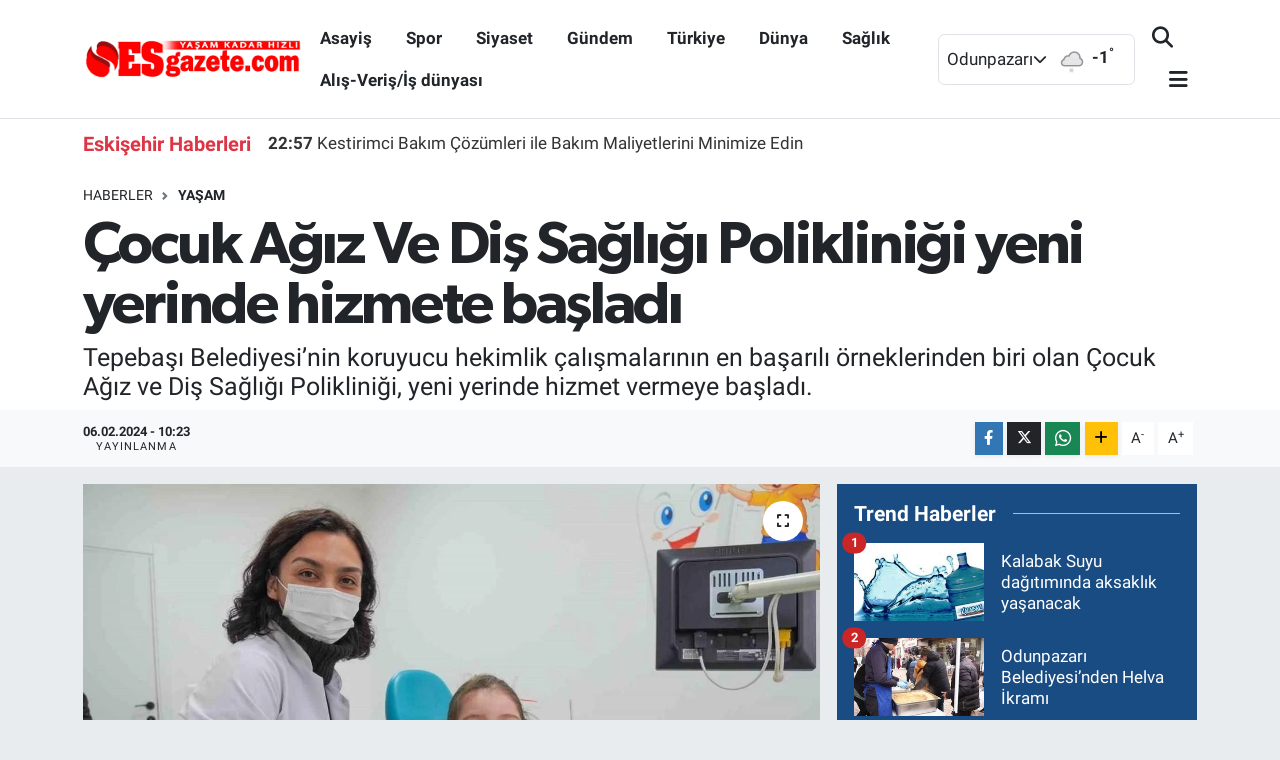

--- FILE ---
content_type: text/html; charset=UTF-8
request_url: https://www.esgazete.com/cocuk-agiz-ve-dis-sagligi-poliklinigi-yeni-yerinde-hizmete-basladi
body_size: 21040
content:
<!DOCTYPE html>
<html lang="tr" data-theme="flow">
<head>
<link rel="dns-prefetch" href="//www.esgazete.com">
<link rel="dns-prefetch" href="//esgazetecom.teimg.com">
<link rel="dns-prefetch" href="//static.tebilisim.com">
<link rel="dns-prefetch" href="//schema.org","@type":"NewsMediaOrganization","url":"www.esgazete.com","name":"Esgazete","logo":"esgazetecom.teimg.com">
<link rel="dns-prefetch" href="//connect.facebook.net">
<link rel="dns-prefetch" href="//www.facebook.com">
<link rel="dns-prefetch" href="//www.googletagmanager.com">
<link rel="dns-prefetch" href="//www.twitter.com">
<link rel="dns-prefetch" href="//www.instagram.com">
<link rel="dns-prefetch" href="//www.youtube.com">
<link rel="dns-prefetch" href="//api.whatsapp.com">
<link rel="dns-prefetch" href="//www.w3.org">
<link rel="dns-prefetch" href="//x.com">
<link rel="dns-prefetch" href="//www.linkedin.com">
<link rel="dns-prefetch" href="//pinterest.com">
<link rel="dns-prefetch" href="//t.me">
<link rel="dns-prefetch" href="//tebilisim.com">
<link rel="dns-prefetch" href="//facebook.com">
<link rel="dns-prefetch" href="//twitter.com">
<link rel="dns-prefetch" href="//www.google.com">
<link rel="dns-prefetch" href="//cdn.onesignal.com">

    <meta charset="utf-8">
<title>Çocuk Ağız Ve Diş Sağlığı Polikliniği yeni yerinde hizmete başladı - Esgazete -Eskişehir Haber, Eskişehir Son Dakika Haberleri</title>
<meta name="description" content="Tepebaşı Belediyesi’nin koruyucu hekimlik çalışmalarının en başarılı örneklerinden biri olan Çocuk Ağız ve Diş Sağlığı Polikliniği, yeni yerinde hizmet vermeye başladı.">
<link rel="canonical" href="https://www.esgazete.com/cocuk-agiz-ve-dis-sagligi-poliklinigi-yeni-yerinde-hizmete-basladi">
<meta name="viewport" content="width=device-width,initial-scale=1">
<meta name="X-UA-Compatible" content="IE=edge">
<meta name="robots" content="max-image-preview:large">
<meta name="theme-color" content="#194c82">
<meta name="title" content="Çocuk Ağız Ve Diş Sağlığı Polikliniği yeni yerinde hizmete başladı">
<meta name="articleSection" content="news">
<meta name="datePublished" content="2024-02-06T10:23:00+03:00">
<meta name="dateModified" content="2024-02-06T14:24:36+03:00">
<meta name="articleAuthor" content="İhlas Haber Ajansı">
<meta name="author" content="İhlas Haber Ajansı">
<link rel="amphtml" href="https://www.esgazete.com/cocuk-agiz-ve-dis-sagligi-poliklinigi-yeni-yerinde-hizmete-basladi/amp">
<meta property="og:site_name" content="Esgazete - Eskişehir Haber, Eskişehir Son Dakika Haberleri">
<meta property="og:title" content="Çocuk Ağız Ve Diş Sağlığı Polikliniği yeni yerinde hizmete başladı">
<meta property="og:description" content="Tepebaşı Belediyesi’nin koruyucu hekimlik çalışmalarının en başarılı örneklerinden biri olan Çocuk Ağız ve Diş Sağlığı Polikliniği, yeni yerinde hizmet vermeye başladı.">
<meta property="og:url" content="https://www.esgazete.com/cocuk-agiz-ve-dis-sagligi-poliklinigi-yeni-yerinde-hizmete-basladi">
<meta property="og:image" content="https://esgazetecom.teimg.com/esgazete-com/uploads/2024/02/agency/iha/cocuk-agiz-ve-dis-sagligi-poliklinigi-yeni-yerinde-hizmete-basladi.jpg">
<meta property="og:type" content="article">
<meta property="og:article:published_time" content="2024-02-06T10:23:00+03:00">
<meta property="og:article:modified_time" content="2024-02-06T14:24:36+03:00">
<meta name="twitter:card" content="summary_large_image">
<meta name="twitter:site" content="@Esgazete">
<meta name="twitter:title" content="Çocuk Ağız Ve Diş Sağlığı Polikliniği yeni yerinde hizmete başladı">
<meta name="twitter:description" content="Tepebaşı Belediyesi’nin koruyucu hekimlik çalışmalarının en başarılı örneklerinden biri olan Çocuk Ağız ve Diş Sağlığı Polikliniği, yeni yerinde hizmet vermeye başladı.">
<meta name="twitter:image" content="https://esgazetecom.teimg.com/esgazete-com/uploads/2024/02/agency/iha/cocuk-agiz-ve-dis-sagligi-poliklinigi-yeni-yerinde-hizmete-basladi.jpg">
<meta name="twitter:url" content="https://www.esgazete.com/cocuk-agiz-ve-dis-sagligi-poliklinigi-yeni-yerinde-hizmete-basladi">
<link rel="shortcut icon" type="image/x-icon" href="https://esgazetecom.teimg.com/esgazete-com/uploads/2022/10/logo/29571401-1842012842527755-4382090618693017961-n.jpg">
<link rel="manifest" href="https://www.esgazete.com/manifest.json?v=6.6.4" />
<link rel="preload" href="https://static.tebilisim.com/flow/assets/css/font-awesome/fa-solid-900.woff2" as="font" type="font/woff2" crossorigin />
<link rel="preload" href="https://static.tebilisim.com/flow/assets/css/font-awesome/fa-brands-400.woff2" as="font" type="font/woff2" crossorigin />
<link rel="preload" href="https://static.tebilisim.com/flow/assets/css/weather-icons/font/weathericons-regular-webfont.woff2" as="font" type="font/woff2" crossorigin />
<link rel="preload" href="https://static.tebilisim.com/flow/vendor/te/fonts/roboto/KFOlCnqEu92Fr1MmEU9fBBc4AMP6lQ.woff2" as="font" type="font/woff2" crossorigin />
<link rel="preload" href="https://static.tebilisim.com/flow/vendor/te/fonts/roboto/KFOlCnqEu92Fr1MmEU9fChc4AMP6lbBP.woff2" as="font" type="font/woff2" crossorigin />
<link rel="preload" href="https://static.tebilisim.com/flow/vendor/te/fonts/roboto/KFOlCnqEu92Fr1MmWUlfBBc4AMP6lQ.woff2" as="font" type="font/woff2" crossorigin />
<link rel="preload" href="https://static.tebilisim.com/flow/vendor/te/fonts/roboto/KFOlCnqEu92Fr1MmWUlfChc4AMP6lbBP.woff2" as="font" type="font/woff2" crossorigin />
<link rel="preload" href="https://static.tebilisim.com/flow/vendor/te/fonts/roboto/KFOmCnqEu92Fr1Mu4mxKKTU1Kg.woff2" as="font" type="font/woff2" crossorigin />
<link rel="preload" href="https://static.tebilisim.com/flow/vendor/te/fonts/roboto/KFOmCnqEu92Fr1Mu7GxKKTU1Kvnz.woff2" as="font" type="font/woff2" crossorigin />

<link rel="preload"
	href="https://static.tebilisim.com/flow/vendor/te/fonts/gibson/Gibson-Bold.woff2"
	as="font" type="font/woff2" crossorigin />
<link rel="preload"
	href="https://static.tebilisim.com/flow/vendor/te/fonts/gibson/Gibson-BoldItalic.woff2"
	as="font" type="font/woff2" crossorigin />
<link rel="preload"
	href="https://static.tebilisim.com/flow/vendor/te/fonts/gibson/Gibson-Italic.woff2"
	as="font" type="font/woff2" crossorigin />
<link rel="preload"
	href="https://static.tebilisim.com/flow/vendor/te/fonts/gibson/Gibson-Light.woff2"
	as="font" type="font/woff2" crossorigin />
<link rel="preload"
	href="https://static.tebilisim.com/flow/vendor/te/fonts/gibson/Gibson-LightItalic.woff2"
	as="font" type="font/woff2" crossorigin />
<link rel="preload"
	href="https://static.tebilisim.com/flow/vendor/te/fonts/gibson/Gibson-SemiBold.woff2"
	as="font" type="font/woff2" crossorigin />
<link rel="preload"
	href="https://static.tebilisim.com/flow/vendor/te/fonts/gibson/Gibson-SemiBoldItalic.woff2"
	as="font" type="font/woff2" crossorigin />
<link rel="preload"
	href="https://static.tebilisim.com/flow/vendor/te/fonts/gibson/Gibson.woff2"
	as="font" type="font/woff2" crossorigin />

<link rel="preload" as="style" href="https://static.tebilisim.com/flow/vendor/te/fonts/roboto.css?v=6.6.4">
<link rel="stylesheet" href="https://static.tebilisim.com/flow/vendor/te/fonts/roboto.css?v=6.6.4">
<link rel="preload" as="style" href="https://static.tebilisim.com/flow/vendor/te/fonts/gibson.css?v=6.6.4">
<link rel="stylesheet" href="https://static.tebilisim.com/flow/vendor/te/fonts/gibson.css?v=6.6.4">

<style>:root {
        --te-link-color: #333;
        --te-link-hover-color: #000;
        --te-font: "Roboto";
        --te-secondary-font: "Gibson";
        --te-h1-font-size: 60px;
        --te-color: #194c82;
        --te-hover-color: #194c82;
        --mm-ocd-width: 85%!important; /*  Mobil Menü Genişliği */
        --swiper-theme-color: var(--te-color)!important;
        --header-13-color: #ffc107;
    }</style><link rel="preload" as="style" href="https://static.tebilisim.com/flow/assets/vendor/bootstrap/css/bootstrap.min.css?v=6.6.4">
<link rel="stylesheet" href="https://static.tebilisim.com/flow/assets/vendor/bootstrap/css/bootstrap.min.css?v=6.6.4">
<link rel="preload" as="style" href="https://static.tebilisim.com/flow/assets/css/app6.6.4.min.css">
<link rel="stylesheet" href="https://static.tebilisim.com/flow/assets/css/app6.6.4.min.css">



<script type="application/ld+json">{"@context":"https:\/\/schema.org","@type":"WebSite","url":"https:\/\/www.esgazete.com","potentialAction":{"@type":"SearchAction","target":"https:\/\/www.esgazete.com\/arama?q={query}","query-input":"required name=query"}}</script>

<script type="application/ld+json">{"@context":"https://schema.org","@type":"NewsMediaOrganization","url":"https://www.esgazete.com","name":"Esgazete","logo":"https://esgazetecom.teimg.com/esgazete-com/uploads/2022/10/logo/logo-emine3-copy.png","sameAs":["https://www.facebook.com/esgazetecom","https://www.twitter.com/Esgazete","https://www.youtube.com/channel/UCpZNmZ6atpIXbMsMow3sj4Q","https://www.instagram.com/esgazete"]}</script>

<script type="application/ld+json">{"@context":"https:\/\/schema.org","@graph":[{"@type":"SiteNavigationElement","name":"Ana Sayfa","url":"https:\/\/www.esgazete.com","@id":"https:\/\/www.esgazete.com"},{"@type":"SiteNavigationElement","name":"G\u00fcndem","url":"https:\/\/www.esgazete.com\/gundem","@id":"https:\/\/www.esgazete.com\/gundem"},{"@type":"SiteNavigationElement","name":"Ekonomi","url":"https:\/\/www.esgazete.com\/ekonomi","@id":"https:\/\/www.esgazete.com\/ekonomi"},{"@type":"SiteNavigationElement","name":"Spor","url":"https:\/\/www.esgazete.com\/spor","@id":"https:\/\/www.esgazete.com\/spor"},{"@type":"SiteNavigationElement","name":"K\u00fclt\u00fcr sanat","url":"https:\/\/www.esgazete.com\/kultur-sanat","@id":"https:\/\/www.esgazete.com\/kultur-sanat"},{"@type":"SiteNavigationElement","name":"Ya\u015fam","url":"https:\/\/www.esgazete.com\/yasam","@id":"https:\/\/www.esgazete.com\/yasam"},{"@type":"SiteNavigationElement","name":"Sa\u011fl\u0131k Haberleri","url":"https:\/\/www.esgazete.com\/saglik","@id":"https:\/\/www.esgazete.com\/saglik"},{"@type":"SiteNavigationElement","name":"E\u011fitim","url":"https:\/\/www.esgazete.com\/egitim","@id":"https:\/\/www.esgazete.com\/egitim"},{"@type":"SiteNavigationElement","name":"R\u00f6portaj","url":"https:\/\/www.esgazete.com\/roportaj","@id":"https:\/\/www.esgazete.com\/roportaj"},{"@type":"SiteNavigationElement","name":"Asayi\u015f","url":"https:\/\/www.esgazete.com\/asayis","@id":"https:\/\/www.esgazete.com\/asayis"},{"@type":"SiteNavigationElement","name":"Siyaset","url":"https:\/\/www.esgazete.com\/siyaset","@id":"https:\/\/www.esgazete.com\/siyaset"},{"@type":"SiteNavigationElement","name":"T\u00fcrkiye","url":"https:\/\/www.esgazete.com\/turkiye","@id":"https:\/\/www.esgazete.com\/turkiye"},{"@type":"SiteNavigationElement","name":"D\u00fcnya","url":"https:\/\/www.esgazete.com\/dunya","@id":"https:\/\/www.esgazete.com\/dunya"},{"@type":"SiteNavigationElement","name":"Al\u0131\u015f-Veri\u015f\/\u0130\u015f d\u00fcnyas\u0131","url":"https:\/\/www.esgazete.com\/alis-verisis-dunyasi","@id":"https:\/\/www.esgazete.com\/alis-verisis-dunyasi"},{"@type":"SiteNavigationElement","name":"Gezi","url":"https:\/\/www.esgazete.com\/gezi","@id":"https:\/\/www.esgazete.com\/gezi"},{"@type":"SiteNavigationElement","name":"Eski\u015fehirspor Ar\u015fivi","url":"https:\/\/www.esgazete.com\/eskisehirspor-arsivi","@id":"https:\/\/www.esgazete.com\/eskisehirspor-arsivi"},{"@type":"SiteNavigationElement","name":"Eski\u015fehir Ar\u015fivi","url":"https:\/\/www.esgazete.com\/eskisehir-arsivi","@id":"https:\/\/www.esgazete.com\/eskisehir-arsivi"},{"@type":"SiteNavigationElement","name":"Genel","url":"https:\/\/www.esgazete.com\/genel","@id":"https:\/\/www.esgazete.com\/genel"},{"@type":"SiteNavigationElement","name":"Yerel","url":"https:\/\/www.esgazete.com\/yerel","@id":"https:\/\/www.esgazete.com\/yerel"},{"@type":"SiteNavigationElement","name":"Magazin","url":"https:\/\/www.esgazete.com\/magazin","@id":"https:\/\/www.esgazete.com\/magazin"},{"@type":"SiteNavigationElement","name":"Bilim ve teknoloji","url":"https:\/\/www.esgazete.com\/bilim-ve-teknoloji","@id":"https:\/\/www.esgazete.com\/bilim-ve-teknoloji"},{"@type":"SiteNavigationElement","name":"Teknoloji","url":"https:\/\/www.esgazete.com\/teknoloji","@id":"https:\/\/www.esgazete.com\/teknoloji"},{"@type":"SiteNavigationElement","name":"Haberde insan","url":"https:\/\/www.esgazete.com\/haberde-insan","@id":"https:\/\/www.esgazete.com\/haberde-insan"},{"@type":"SiteNavigationElement","name":"Politika","url":"https:\/\/www.esgazete.com\/politika","@id":"https:\/\/www.esgazete.com\/politika"},{"@type":"SiteNavigationElement","name":"\u00c7evre","url":"https:\/\/www.esgazete.com\/cevre","@id":"https:\/\/www.esgazete.com\/cevre"},{"@type":"SiteNavigationElement","name":"otomobil","url":"https:\/\/www.esgazete.com\/otomobil","@id":"https:\/\/www.esgazete.com\/otomobil"},{"@type":"SiteNavigationElement","name":"KENT REHBER\u0130","url":"https:\/\/www.esgazete.com\/kent-rehberi","@id":"https:\/\/www.esgazete.com\/kent-rehberi"},{"@type":"SiteNavigationElement","name":"ESK\u0130\u015eEH\u0130R ECZANELER\u0130","url":"https:\/\/www.esgazete.com\/eskisehir-eczaneleri","@id":"https:\/\/www.esgazete.com\/eskisehir-eczaneleri"},{"@type":"SiteNavigationElement","name":"\u0130leti\u015fim","url":"https:\/\/www.esgazete.com\/iletisim","@id":"https:\/\/www.esgazete.com\/iletisim"},{"@type":"SiteNavigationElement","name":"Gizlilik S\u00f6zle\u015fmesi","url":"https:\/\/www.esgazete.com\/gizlilik-sozlesmesi","@id":"https:\/\/www.esgazete.com\/gizlilik-sozlesmesi"},{"@type":"SiteNavigationElement","name":"Gizlilik politikas\u0131","url":"https:\/\/www.esgazete.com\/gizlilik-politikasi","@id":"https:\/\/www.esgazete.com\/gizlilik-politikasi"},{"@type":"SiteNavigationElement","name":"Yazarlar","url":"https:\/\/www.esgazete.com\/yazarlar","@id":"https:\/\/www.esgazete.com\/yazarlar"},{"@type":"SiteNavigationElement","name":"Foto Galeri","url":"https:\/\/www.esgazete.com\/foto-galeri","@id":"https:\/\/www.esgazete.com\/foto-galeri"},{"@type":"SiteNavigationElement","name":"Video Galeri","url":"https:\/\/www.esgazete.com\/video","@id":"https:\/\/www.esgazete.com\/video"},{"@type":"SiteNavigationElement","name":"Biyografiler","url":"https:\/\/www.esgazete.com\/biyografi","@id":"https:\/\/www.esgazete.com\/biyografi"},{"@type":"SiteNavigationElement","name":"Firma Rehberi","url":"https:\/\/www.esgazete.com\/rehber","@id":"https:\/\/www.esgazete.com\/rehber"},{"@type":"SiteNavigationElement","name":"Seri \u0130lanlar","url":"https:\/\/www.esgazete.com\/ilan","@id":"https:\/\/www.esgazete.com\/ilan"},{"@type":"SiteNavigationElement","name":"Vefatlar","url":"https:\/\/www.esgazete.com\/vefat","@id":"https:\/\/www.esgazete.com\/vefat"},{"@type":"SiteNavigationElement","name":"Anketler","url":"https:\/\/www.esgazete.com\/anketler","@id":"https:\/\/www.esgazete.com\/anketler"},{"@type":"SiteNavigationElement","name":"Odunpazar\u0131 Bug\u00fcn, Yar\u0131n ve 1 Haftal\u0131k Hava Durumu Tahmini","url":"https:\/\/www.esgazete.com\/odunpazari-hava-durumu","@id":"https:\/\/www.esgazete.com\/odunpazari-hava-durumu"},{"@type":"SiteNavigationElement","name":"Odunpazar\u0131 Namaz Vakitleri","url":"https:\/\/www.esgazete.com\/odunpazari-namaz-vakitleri","@id":"https:\/\/www.esgazete.com\/odunpazari-namaz-vakitleri"},{"@type":"SiteNavigationElement","name":"Puan Durumu ve Fikst\u00fcr","url":"https:\/\/www.esgazete.com\/futbol\/st-super-lig-puan-durumu-ve-fikstur","@id":"https:\/\/www.esgazete.com\/futbol\/st-super-lig-puan-durumu-ve-fikstur"}]}</script>

<script type="application/ld+json">{"@context":"https:\/\/schema.org","@type":"BreadcrumbList","itemListElement":[{"@type":"ListItem","position":1,"item":{"@type":"Thing","@id":"https:\/\/www.esgazete.com","name":"Haberler"}}]}</script>
<script type="application/ld+json">{"@context":"https:\/\/schema.org","@type":"NewsArticle","headline":"\u00c7ocuk A\u011f\u0131z Ve Di\u015f Sa\u011fl\u0131\u011f\u0131 Poliklini\u011fi yeni yerinde hizmete ba\u015flad\u0131","articleSection":"Ya\u015fam","dateCreated":"2024-02-06T10:23:00+03:00","datePublished":"2024-02-06T10:23:00+03:00","dateModified":"2024-02-06T14:24:36+03:00","wordCount":160,"genre":"news","mainEntityOfPage":{"@type":"WebPage","@id":"https:\/\/www.esgazete.com\/cocuk-agiz-ve-dis-sagligi-poliklinigi-yeni-yerinde-hizmete-basladi"},"articleBody":"<p><\/p>\r\n\r\n<p>Tepeba\u015f\u0131 Belediyesi\u2019nin 2013 y\u0131l\u0131nda faaliyete ge\u00e7irdi\u011fi \u00c7ocuk A\u011f\u0131z ve Di\u015f Sa\u011fl\u0131\u011f\u0131 Poliklini\u011fi yeni yerinde hizmete ba\u015flad\u0131.<\/p>\r\n\r\n<p>Hi\u00e7bir \u00fccret talep edilmeyen T\u00fcrkiye\u2019de d\u00f6rd\u00fcnc\u00fc Eski\u015fehir\u2019de ilk olan merkez k\u0131sa s\u00fcrede ger\u00e7ekle\u015ftirdi\u011fi \u00e7al\u0131\u015fma ile \u00f6rnek g\u00f6sterilen bir merkez haline geldi. Muayeneye gelen \u00e7ocuklar tamamen kendileri i\u00e7in tasarlanm\u0131\u015f merkezde \u00e7izgi filmler izliyor, e\u011fitimlere kat\u0131l\u0131yor bir yandan da sa\u011fl\u0131kl\u0131 di\u015flere kavu\u015fuyor.&nbsp;Koruyucu hekimli\u011fin ve sosyal belediyecili\u011fin bir araya geldi\u011fi merkezde, 4-18 ya\u015f grubu \u00e7ocuklara psikolojik dan\u0131\u015fmanl\u0131k, di\u015f sa\u011fl\u0131\u011f\u0131 e\u011fitimi ve acil m\u00fcdahale ve tedavi i\u015flemleri ger\u00e7ekle\u015ftiriliyor.<\/p>\r\n\r\n<p>M\u00fclkiyeti Tepeba\u015f\u0131 Belediyesi\u2019ne ait olan Ye\u015filtepe Mahallesi S\u0131n\u0131rlar Sokak \u00fczerinde yer alan yeni yerine hizmete devam edecek. Ayr\u0131ca vatanda\u015flar, poliklinikle ilgili bilgi almak i\u00e7in yetkililere, 0 222 320 88 10 no'lu telefondan ula\u015fabilirler.<\/p>","description":"Tepeba\u015f\u0131 Belediyesi\u2019nin koruyucu hekimlik \u00e7al\u0131\u015fmalar\u0131n\u0131n en ba\u015far\u0131l\u0131 \u00f6rneklerinden biri olan \u00c7ocuk A\u011f\u0131z ve Di\u015f Sa\u011fl\u0131\u011f\u0131 Poliklini\u011fi, yeni yerinde hizmet vermeye ba\u015flad\u0131.","inLanguage":"tr-TR","keywords":[],"image":{"@type":"ImageObject","url":"https:\/\/esgazetecom.teimg.com\/crop\/1280x720\/esgazete-com\/uploads\/2024\/02\/agency\/iha\/cocuk-agiz-ve-dis-sagligi-poliklinigi-yeni-yerinde-hizmete-basladi.jpg","width":"1280","height":"720","caption":"\u00c7ocuk A\u011f\u0131z Ve Di\u015f Sa\u011fl\u0131\u011f\u0131 Poliklini\u011fi yeni yerinde hizmete ba\u015flad\u0131"},"publishingPrinciples":"https:\/\/www.esgazete.com\/gizlilik-sozlesmesi","isFamilyFriendly":"http:\/\/schema.org\/True","isAccessibleForFree":"http:\/\/schema.org\/True","publisher":{"@type":"Organization","name":"Esgazete","image":"https:\/\/esgazetecom.teimg.com\/esgazete-com\/uploads\/2022\/10\/logo\/logo-emine3-copy.png","logo":{"@type":"ImageObject","url":"https:\/\/esgazetecom.teimg.com\/esgazete-com\/uploads\/2022\/10\/logo\/logo-emine3-copy.png","width":"640","height":"375"}},"author":{"@type":"Person","name":"Mustafa YILDIRIM","honorificPrefix":"","jobTitle":"","url":null}}</script>





<!-- Meta Pixel Code -->
<script>
!function(f,b,e,v,n,t,s)
{if(f.fbq)return;n=f.fbq=function(){n.callMethod?
n.callMethod.apply(n,arguments):n.queue.push(arguments)};
if(!f._fbq)f._fbq=n;n.push=n;n.loaded=!0;n.version='2.0';
n.queue=[];t=b.createElement(e);t.async=!0;
t.src=v;s=b.getElementsByTagName(e)[0];
s.parentNode.insertBefore(t,s)}(window, document,'script',
'https://connect.facebook.net/en_US/fbevents.js');
fbq('init', '495308066283487');
fbq('track', 'PageView');
</script>
<noscript><img height="1" width="1" style="display:none"
src="https://www.facebook.com/tr?id=495308066283487&ev=PageView&noscript=1"
/></noscript>
<!-- End Meta Pixel Code -->



<script async data-cfasync="false"
	src="https://www.googletagmanager.com/gtag/js?id=G-YDJ7EG84ZP"></script>
<script data-cfasync="false">
	window.dataLayer = window.dataLayer || [];
	  function gtag(){dataLayer.push(arguments);}
	  gtag('js', new Date());
	  gtag('config', 'G-YDJ7EG84ZP');
</script>




</head>




<body class="d-flex flex-column min-vh-100">

    
    

    <script>
    // HEADER newsTicker
document.addEventListener("DOMContentLoaded", function() {
    var newsItems = document.querySelectorAll('.header-news-item');
    var currentIndex = 0;

    // İlk haberi aktif hale getir
    newsItems[currentIndex].classList.add('active');

    setInterval(function() {
        // Aktif haberi yukarı kaydır
        newsItems[currentIndex].classList.add('up');

        // Sonraki haberi aktif yap
        currentIndex = (currentIndex + 1) % newsItems.length;
        newsItems[currentIndex].classList.add('active');

        // Önceki haberi sıfırla
        var previousIndex = currentIndex - 1 >= 0 ? currentIndex - 1 : newsItems.length - 1;
        setTimeout(function() {
            newsItems[previousIndex].classList.remove('active', 'up');
        }, 500); // Geçiş süresi bittikten sonra

    }, 3500); // 3.5 saniyede bir haber değiştir (3 saniye görünüm + 0.5 saniye geçiş)
});

</script>

<header class="header-10">
    <nav class="main-menu navbar navbar-expand-lg bg-white border-bottom py-3">
        <div class="container">
            <div class="d-lg-none">
                <a href="#menu" title="Ana Menü"><i class="fa fa-bars fa-lg text-dark"></i></a>
            </div>
            <div>
                                <a class="navbar-brand mx-0" href="/" title="Esgazete - Eskişehir Haber, Eskişehir Son Dakika Haberleri">
                    <img src="https://esgazetecom.teimg.com/esgazete-com/uploads/2022/10/logo/logo-emine3-copy.png" alt="Esgazete - Eskişehir Haber, Eskişehir Son Dakika Haberleri" width="220" height="40" class="light-mode img-fluid flow-logo">
<img src="https://esgazetecom.teimg.com/esgazete-com/uploads/2022/03/esgazete-logo-light.svg" alt="Esgazete - Eskişehir Haber, Eskişehir Son Dakika Haberleri" width="220" height="40" class="dark-mode img-fluid flow-logo d-none">

                </a>
                            </div>
            <div class="d-none d-lg-block mx-auto">
                <ul  class="nav fw-semibold">
        <li class="nav-item   ">
        <a href="/asayis" class="nav-link text-dark" target="_self" title="Asayiş">Asayiş</a>
        
    </li>
        <li class="nav-item   ">
        <a href="/spor" class="nav-link text-dark" target="_self" title="Spor">Spor</a>
        
    </li>
        <li class="nav-item   ">
        <a href="/siyaset" class="nav-link text-dark" target="_self" title="Siyaset">Siyaset</a>
        
    </li>
        <li class="nav-item   ">
        <a href="/gundem" class="nav-link text-dark" target="_self" title="Gündem">Gündem</a>
        
    </li>
        <li class="nav-item   ">
        <a href="/turkiye" class="nav-link text-dark" target="_self" title="Türkiye">Türkiye</a>
        
    </li>
        <li class="nav-item   ">
        <a href="/dunya" class="nav-link text-dark" target="_self" title="Dünya">Dünya</a>
        
    </li>
        <li class="nav-item   ">
        <a href="/saglik" class="nav-link text-dark" target="_self" title="Sağlık">Sağlık</a>
        
    </li>
        <li class="nav-item   ">
        <a href="/alis-verisis-dunyasi" class="nav-link text-dark" target="_self" title="Alış-Veriş/İş dünyası">Alış-Veriş/İş dünyası</a>
        
    </li>
    </ul>

            </div>
            <div class="weather-top weather-widget justify-content-end align-items-center p-2 me-3 d-none d-xl-flex border rounded">
                <!-- HAVA DURUMU -->

<input type="hidden" name="widget_setting_weathercity" value="39.76699000,30.54113000" />

    
        <div class="weather">
            <div class="custom-selectbox " onclick="toggleDropdown(this)" style="width: 100px">
    <div class="d-flex justify-content-between align-items-center">
        <span style="">Odunpazarı</span>
        <i class="fas fa-chevron-down" style="font-size: 14px"></i>
    </div>
    <ul class="bg-white text-dark overflow-widget" style="min-height: 100px; max-height: 300px">
                        <li>
            <a href="https://www.esgazete.com/eskisehir-alpu-hava-durumu" title="Alpu Hava Durumu" class="text-dark">
                Alpu
            </a>
        </li>
                        <li>
            <a href="https://www.esgazete.com/eskisehir-beylikova-hava-durumu" title="Beylikova Hava Durumu" class="text-dark">
                Beylikova
            </a>
        </li>
                        <li>
            <a href="https://www.esgazete.com/eskisehir-cifteler-hava-durumu" title="Çifteler Hava Durumu" class="text-dark">
                Çifteler
            </a>
        </li>
                        <li>
            <a href="https://www.esgazete.com/eskisehir-gunyuzu-hava-durumu" title="Günyüzü Hava Durumu" class="text-dark">
                Günyüzü
            </a>
        </li>
                        <li>
            <a href="https://www.esgazete.com/eskisehir-han-hava-durumu" title="Han Hava Durumu" class="text-dark">
                Han
            </a>
        </li>
                        <li>
            <a href="https://www.esgazete.com/eskisehir-inonu-hava-durumu" title="İnönü Hava Durumu" class="text-dark">
                İnönü
            </a>
        </li>
                        <li>
            <a href="https://www.esgazete.com/eskisehir-mahmudiye-hava-durumu" title="Mahmudiye Hava Durumu" class="text-dark">
                Mahmudiye
            </a>
        </li>
                        <li>
            <a href="https://www.esgazete.com/eskisehir-mihalgazi-hava-durumu" title="Mihalgazi Hava Durumu" class="text-dark">
                Mihalgazi
            </a>
        </li>
                        <li>
            <a href="https://www.esgazete.com/eskisehir-mihaliccik-hava-durumu" title="Mihalıççık Hava Durumu" class="text-dark">
                Mihalıççık
            </a>
        </li>
                        <li>
            <a href="https://www.esgazete.com/eskisehir-odunpazari-hava-durumu" title="Odunpazarı Hava Durumu" class="text-dark">
                Odunpazarı
            </a>
        </li>
                        <li>
            <a href="https://www.esgazete.com/eskisehir-saricakaya-hava-durumu" title="Sarıcakaya Hava Durumu" class="text-dark">
                Sarıcakaya
            </a>
        </li>
                        <li>
            <a href="https://www.esgazete.com/eskisehir-seyitgazi-hava-durumu" title="Seyitgazi Hava Durumu" class="text-dark">
                Seyitgazi
            </a>
        </li>
                        <li>
            <a href="https://www.esgazete.com/eskisehir-sivrihisar-hava-durumu" title="Sivrihisar Hava Durumu" class="text-dark">
                Sivrihisar
            </a>
        </li>
                        <li>
            <a href="https://www.esgazete.com/eskisehir-tepebasi-hava-durumu" title="Tepebaşı Hava Durumu" class="text-dark">
                Tepebaşı
            </a>
        </li>
            </ul>
</div>

        </div>
        <div class="weather-degree d-none d-xl-block ms-2 fw-bold" style="width: 70px">
            <img src="//cdn.weatherapi.com/weather/64x64/night/326.png" class="condition" width="32" height="32" /> <span class="degree">-1</span><sup>°</sup>
        </div>

    
<div data-location='{"city":"TUXX0014"}' class="d-none"></div>


            </div>
            <ul class="navigation-menu nav d-flex align-items-center">

                <li class="nav-item">
                    <a href="/arama" class="nav-link px-0 search-btn">
                        <i class="fa fa-search fa-lg text-dark"></i>
                    </a>
                </li>

                

                <li class="nav-item dropdown position-static d-none d-lg-block">
                    <a class="nav-link pe-0 text-dark" data-bs-toggle="dropdown" href="#" aria-haspopup="true" aria-expanded="false" title="Ana Menü"><i class="fa fa-bars fa-lg"></i></a>
                    <div class="mega-menu dropdown-menu dropdown-menu-end text-capitalize shadow-lg border-0 rounded-0">

    <div class="row g-3 small p-3">

                <div class="col">
            <div class="extra-sections bg-light p-3 border">
                <a href="https://www.esgazete.com/eskisehir-nobetci-eczaneler" title="Eskişehir Nöbetçi Eczaneler" class="d-block border-bottom pb-2 mb-2" target="_self"><i class="fa-solid fa-capsules me-2"></i>Eskişehir Nöbetçi Eczaneler</a>
<a href="https://www.esgazete.com/eskisehir-hava-durumu" title="Eskişehir Hava Durumu" class="d-block border-bottom pb-2 mb-2" target="_self"><i class="fa-solid fa-cloud-sun me-2"></i>Eskişehir Hava Durumu</a>
<a href="https://www.esgazete.com/eskisehir-namaz-vakitleri" title="Eskişehir Namaz Vakitleri" class="d-block border-bottom pb-2 mb-2" target="_self"><i class="fa-solid fa-mosque me-2"></i>Eskişehir Namaz Vakitleri</a>
<a href="https://www.esgazete.com/eskisehir-trafik-durumu" title="Eskişehir Trafik Yoğunluk Haritası" class="d-block border-bottom pb-2 mb-2" target="_self"><i class="fa-solid fa-car me-2"></i>Eskişehir Trafik Yoğunluk Haritası</a>
<a href="https://www.esgazete.com/futbol/super-lig-puan-durumu-ve-fikstur" title="Süper Lig Puan Durumu ve Fikstür" class="d-block border-bottom pb-2 mb-2" target="_self"><i class="fa-solid fa-chart-bar me-2"></i>Süper Lig Puan Durumu ve Fikstür</a>
<a href="https://www.esgazete.com/tum-mansetler" title="Tüm Manşetler" class="d-block border-bottom pb-2 mb-2" target="_self"><i class="fa-solid fa-newspaper me-2"></i>Tüm Manşetler</a>
<a href="https://www.esgazete.com/sondakika-haberleri" title="Son Dakika Haberleri" class="d-block border-bottom pb-2 mb-2" target="_self"><i class="fa-solid fa-bell me-2"></i>Son Dakika Haberleri</a>

            </div>
        </div>
        
        <div class="col">
        <a href="/yasam" class="d-block border-bottom  pb-2 mb-2" target="_self" title="Yaşam">Yaşam</a>
            <a href="https://www.esgazete.com/afyonkarahisar" class="d-block border-bottom  pb-2 mb-2" target="_self" title="Afyonkarahisar">Afyonkarahisar</a>
            <a href="/egitim" class="d-block border-bottom  pb-2 mb-2" target="_self" title="Eğitim">Eğitim</a>
            <a href="/eskisehirspor-arsivi" class="d-block border-bottom  pb-2 mb-2" target="_self" title="Eskişehirspor Arşivi">Eskişehirspor Arşivi</a>
            <a href="/eskisehir-arsivi" class="d-block border-bottom  pb-2 mb-2" target="_self" title="Eskişehir Arşivi">Eskişehir Arşivi</a>
            <a href="/roportaj" class="d-block border-bottom  pb-2 mb-2" target="_self" title="Röportaj">Röportaj</a>
            <a href="/ekonomi" class="d-block  pb-2 mb-2" target="_self" title="Ekonomi">Ekonomi</a>
        </div><div class="col">
            <a href="/kultur-sanat" class="d-block border-bottom  pb-2 mb-2" target="_self" title="Kültür Sanat">Kültür Sanat</a>
            <a href="/politika" class="d-block border-bottom  pb-2 mb-2" target="_self" title="Politika">Politika</a>
            <a href="/bilecik" class="d-block border-bottom  pb-2 mb-2" target="_self" title="Bilecik">Bilecik</a>
            <a href="/kutahya" class="d-block border-bottom  pb-2 mb-2" target="_self" title="Kütahya">Kütahya</a>
            <a href="/gezi" class="d-block border-bottom  pb-2 mb-2" target="_self" title="Gezi">Gezi</a>
            <a href="/genel" class="d-block border-bottom  pb-2 mb-2" target="_self" title="Genel">Genel</a>
            <a href="/cevre" class="d-block  pb-2 mb-2" target="_self" title="Çevre">Çevre</a>
        </div><div class="col">
            <a href="/yerel" class="d-block border-bottom  pb-2 mb-2" target="_self" title="Yerel">Yerel</a>
            <a href="/magazin" class="d-block border-bottom  pb-2 mb-2" target="_self" title="Magazin">Magazin</a>
            <a href="/bilim-ve-teknoloji" class="d-block border-bottom  pb-2 mb-2" target="_self" title="Bilim ve Teknoloji">Bilim ve Teknoloji</a>
        </div>


    </div>

    <div class="p-3 bg-light">
                <a class="me-3"
            href="https://www.facebook.com/esgazetecom" target="_blank" rel="nofollow noreferrer noopener"><i class="fab fa-facebook me-2 text-navy"></i> Facebook</a>
                        <a class="me-3"
            href="https://www.twitter.com/Esgazete" target="_blank" rel="nofollow noreferrer noopener"><i class="fab fa-x-twitter "></i> Twitter</a>
                        <a class="me-3"
            href="https://www.instagram.com/esgazete" target="_blank" rel="nofollow noreferrer noopener"><i class="fab fa-instagram me-2 text-magenta"></i> Instagram</a>
                                <a class="me-3"
            href="https://www.youtube.com/channel/UCpZNmZ6atpIXbMsMow3sj4Q" target="_blank" rel="nofollow noreferrer noopener"><i class="fab fa-youtube me-2 text-danger"></i> Youtube</a>
                                                <a class="" href="https://api.whatsapp.com/send?phone=05327760954" title="Whatsapp" rel="nofollow noreferrer noopener"><i
            class="fab fa-whatsapp me-2 text-navy"></i> WhatsApp İhbar Hattı</a>    </div>

    <div class="mega-menu-footer p-2 bg-te-color">
        <a class="dropdown-item text-white" href="/kunye" title="Künye"><i class="fa fa-id-card me-2"></i> Künye</a>
        <a class="dropdown-item text-white" href="/iletisim" title="İletişim"><i class="fa fa-envelope me-2"></i> İletişim</a>
        <a class="dropdown-item text-white" href="/rss-baglantilari" title="RSS Bağlantıları"><i class="fa fa-rss me-2"></i> RSS Bağlantıları</a>
        <a class="dropdown-item text-white" href="/member/login" title="Üyelik Girişi"><i class="fa fa-user me-2"></i> Üyelik Girişi</a>
    </div>


</div>

                </li>
            </ul>
        </div>
    </nav>

    <ul  class="mobile-categories d-lg-none list-inline bg-white">
        <li class="list-inline-item">
        <a href="/asayis" class="text-dark" target="_self" title="Asayiş">
                Asayiş
        </a>
    </li>
        <li class="list-inline-item">
        <a href="/spor" class="text-dark" target="_self" title="Spor">
                Spor
        </a>
    </li>
        <li class="list-inline-item">
        <a href="/siyaset" class="text-dark" target="_self" title="Siyaset">
                Siyaset
        </a>
    </li>
        <li class="list-inline-item">
        <a href="/gundem" class="text-dark" target="_self" title="Gündem">
                Gündem
        </a>
    </li>
        <li class="list-inline-item">
        <a href="/turkiye" class="text-dark" target="_self" title="Türkiye">
                Türkiye
        </a>
    </li>
        <li class="list-inline-item">
        <a href="/dunya" class="text-dark" target="_self" title="Dünya">
                Dünya
        </a>
    </li>
        <li class="list-inline-item">
        <a href="/saglik" class="text-dark" target="_self" title="Sağlık">
                Sağlık
        </a>
    </li>
        <li class="list-inline-item">
        <a href="/alis-verisis-dunyasi" class="text-dark" target="_self" title="Alış-Veriş/İş dünyası">
                Alış-Veriş/İş dünyası
        </a>
    </li>
    </ul>


    <div class="header-last-minute bg-white shadow-sm">
        <div class="container">
            <div class="header-news-container">
                <h3 class="h4 header-news-title d-none d-md-block text-danger m-0 me-3">Eskişehir Haberleri</h3>
                <div class="header-news-ticker">
                                        <a href="/yuderden-uluslararasi-kuran-i-kerim-guzel-okuma-yarismasi" target="_self" title="YUDER’den Uluslararası Kur’an-ı Kerim Güzel Okuma Yarışması" class="header-news-item text-truncate"><strong class="me-1">23:00</strong>YUDER’den Uluslararası Kur’an-ı Kerim Güzel Okuma Yarışması</a>
                                        <a href="/kestirimci-bakim-cozumleri-ile-bakim-maliyetlerini-minimize-edin" target="_self" title="Kestirimci Bakım Çözümleri ile Bakım Maliyetlerini Minimize Edin" class="header-news-item text-truncate"><strong class="me-1">22:57</strong>Kestirimci Bakım Çözümleri ile Bakım Maliyetlerini Minimize Edin</a>
                                        <a href="/tff-3-lig-eskisehirspor-5-izmir-coruhlu-1" target="_self" title="TFF 3. Lig: Eskişehirspor: 5 - İzmir Çoruhlu: 1" class="header-news-item text-truncate"><strong class="me-1">21:54</strong>TFF 3. Lig: Eskişehirspor: 5 - İzmir Çoruhlu: 1</a>
                                        <a href="/ahmet-baskan-sadece-tepebasi-halkiyla-degil-eskisehirle-butunlesmis" target="_self" title="“Ahmet Başkan, Sadece Tepebaşı Halkıyla Değil, Eskişehir’le Bütünleşmiş”" class="header-news-item text-truncate"><strong class="me-1">19:18</strong>“Ahmet Başkan, Sadece Tepebaşı Halkıyla Değil, Eskişehir’le Bütünleşmiş”</a>
                                        <a href="/birinci-sinif-emniyet-muduru-fatih-terzi-son-yolculuguna-ugurlandi" target="_self" title="Birinci Sınıf Emniyet Müdürü Fatih Terzi, son yolculuğuna uğurlandı" class="header-news-item text-truncate"><strong class="me-1">19:13</strong>Birinci Sınıf Emniyet Müdürü Fatih Terzi, son yolculuğuna uğurlandı</a>
                                        <a href="/buyuksehirden-hayat-kurtaran-mudahale" target="_self" title="Büyükşehirden hayat kurtaran müdahale" class="header-news-item text-truncate"><strong class="me-1">19:11</strong>Büyükşehirden hayat kurtaran müdahale</a>
                                        <a href="/ayse-unluceden-2026-eskisehir-yili-cagrisi" target="_self" title="Ayşe ünlüce’den  “2026 eskişehir yılı” çağrısı" class="header-news-item text-truncate"><strong class="me-1">19:07</strong>Ayşe ünlüce’den  “2026 eskişehir yılı” çağrısı</a>
                                        <a href="/eskisehirin-teknoloji-liginde-kalici-bir-oyuncu-haline-geldi" target="_self" title="Eskişehir’in teknoloji liginde kalıcı bir oyuncu haline geldi" class="header-news-item text-truncate"><strong class="me-1">19:04</strong>Eskişehir’in teknoloji liginde kalıcı bir oyuncu haline geldi</a>
                                        <a href="/ataturku-yenemezsiniz" target="_self" title="Atatürk’ü Yenemezsiniz" class="header-news-item text-truncate"><strong class="me-1">18:57</strong>Atatürk’ü Yenemezsiniz</a>
                                        <a href="/iyi-partili-melih-aydin-yeniden-gikte" target="_self" title="İYİ Partili Melih Aydın Yeniden GİK’te" class="header-news-item text-truncate"><strong class="me-1">18:44</strong>İYİ Partili Melih Aydın Yeniden GİK’te</a>
                                    </div>
            </div>

        </div>
    </div>

</header>






<main class="single overflow-hidden" style="min-height: 300px">

    
    <div class="infinite" data-show-advert="1">

    

    <div class="infinite-item d-block" data-id="252575" data-category-id="7" data-reference="TE\Archive\Models\Archive" data-json-url="/service/json/featured-infinite.json">

        

        <div class="post-header pt-3 bg-white">

    <div class="container">

        
        <nav class="meta-category d-flex justify-content-lg-start" style="--bs-breadcrumb-divider: url(&#34;data:image/svg+xml,%3Csvg xmlns='http://www.w3.org/2000/svg' width='8' height='8'%3E%3Cpath d='M2.5 0L1 1.5 3.5 4 1 6.5 2.5 8l4-4-4-4z' fill='%236c757d'/%3E%3C/svg%3E&#34;);" aria-label="breadcrumb">
        <ol class="breadcrumb mb-0">
            <li class="breadcrumb-item"><a href="https://www.esgazete.com" class="breadcrumb_link" target="_self">Haberler</a></li>
            <li class="breadcrumb-item active fw-bold" aria-current="page"><a href="/yasam" target="_self" class="breadcrumb_link text-dark" title="Yaşam">Yaşam</a></li>
        </ol>
</nav>

        <h1 class="h2 fw-bold text-lg-start headline my-2" itemprop="headline">Çocuk Ağız Ve Diş Sağlığı Polikliniği yeni yerinde hizmete başladı</h1>
        
        <h2 class="lead text-lg-start text-dark my-2 description" itemprop="description">Tepebaşı Belediyesi’nin koruyucu hekimlik çalışmalarının en başarılı örneklerinden biri olan Çocuk Ağız ve Diş Sağlığı Polikliniği, yeni yerinde hizmet vermeye başladı.</h2>
        
        <div class="news-tags">
    </div>

    </div>

    <div class="bg-light py-1">
        <div class="container d-flex justify-content-between align-items-center">

            <div class="meta-author">
    
    <div class="box">
    <time class="fw-bold">06.02.2024 - 10:23</time>
    <span class="info">Yayınlanma</span>
</div>

    
    
    

</div>


            <div class="share-area justify-content-end align-items-center d-none d-lg-flex">

    <div class="mobile-share-button-container mb-2 d-block d-md-none">
    <button
        class="btn btn-primary btn-sm rounded-0 shadow-sm w-100"
        onclick="handleMobileShare(event, 'Çocuk Ağız Ve Diş Sağlığı Polikliniği yeni yerinde hizmete başladı', 'https://www.esgazete.com/cocuk-agiz-ve-dis-sagligi-poliklinigi-yeni-yerinde-hizmete-basladi')"
        title="Paylaş"
    >
        <i class="fas fa-share-alt me-2"></i>Paylaş
    </button>
</div>

<div class="social-buttons-new d-none d-md-flex justify-content-between">
    <a
        href="https://www.facebook.com/sharer/sharer.php?u=https%3A%2F%2Fwww.esgazete.com%2Fcocuk-agiz-ve-dis-sagligi-poliklinigi-yeni-yerinde-hizmete-basladi"
        onclick="initiateDesktopShare(event, 'facebook')"
        class="btn btn-primary btn-sm rounded-0 shadow-sm me-1"
        title="Facebook'ta Paylaş"
        data-platform="facebook"
        data-share-url="https://www.esgazete.com/cocuk-agiz-ve-dis-sagligi-poliklinigi-yeni-yerinde-hizmete-basladi"
        data-share-title="Çocuk Ağız Ve Diş Sağlığı Polikliniği yeni yerinde hizmete başladı"
        rel="noreferrer nofollow noopener external"
    >
        <i class="fab fa-facebook-f"></i>
    </a>

    <a
        href="https://x.com/intent/tweet?url=https%3A%2F%2Fwww.esgazete.com%2Fcocuk-agiz-ve-dis-sagligi-poliklinigi-yeni-yerinde-hizmete-basladi&text=%C3%87ocuk+A%C4%9F%C4%B1z+Ve+Di%C5%9F+Sa%C4%9Fl%C4%B1%C4%9F%C4%B1+Poliklini%C4%9Fi+yeni+yerinde+hizmete+ba%C5%9Flad%C4%B1"
        onclick="initiateDesktopShare(event, 'twitter')"
        class="btn btn-dark btn-sm rounded-0 shadow-sm me-1"
        title="X'de Paylaş"
        data-platform="twitter"
        data-share-url="https://www.esgazete.com/cocuk-agiz-ve-dis-sagligi-poliklinigi-yeni-yerinde-hizmete-basladi"
        data-share-title="Çocuk Ağız Ve Diş Sağlığı Polikliniği yeni yerinde hizmete başladı"
        rel="noreferrer nofollow noopener external"
    >
        <i class="fab fa-x-twitter text-white"></i>
    </a>

    <a
        href="https://api.whatsapp.com/send?text=%C3%87ocuk+A%C4%9F%C4%B1z+Ve+Di%C5%9F+Sa%C4%9Fl%C4%B1%C4%9F%C4%B1+Poliklini%C4%9Fi+yeni+yerinde+hizmete+ba%C5%9Flad%C4%B1+-+https%3A%2F%2Fwww.esgazete.com%2Fcocuk-agiz-ve-dis-sagligi-poliklinigi-yeni-yerinde-hizmete-basladi"
        onclick="initiateDesktopShare(event, 'whatsapp')"
        class="btn btn-success btn-sm rounded-0 btn-whatsapp shadow-sm me-1"
        title="Whatsapp'ta Paylaş"
        data-platform="whatsapp"
        data-share-url="https://www.esgazete.com/cocuk-agiz-ve-dis-sagligi-poliklinigi-yeni-yerinde-hizmete-basladi"
        data-share-title="Çocuk Ağız Ve Diş Sağlığı Polikliniği yeni yerinde hizmete başladı"
        rel="noreferrer nofollow noopener external"
    >
        <i class="fab fa-whatsapp fa-lg"></i>
    </a>

    <div class="dropdown">
        <button class="dropdownButton btn btn-sm rounded-0 btn-warning border-none shadow-sm me-1" type="button" data-bs-toggle="dropdown" name="socialDropdownButton" title="Daha Fazla">
            <i id="icon" class="fa fa-plus"></i>
        </button>

        <ul class="dropdown-menu dropdown-menu-end border-0 rounded-1 shadow">
            <li>
                <a
                    href="https://www.linkedin.com/sharing/share-offsite/?url=https%3A%2F%2Fwww.esgazete.com%2Fcocuk-agiz-ve-dis-sagligi-poliklinigi-yeni-yerinde-hizmete-basladi"
                    class="dropdown-item"
                    onclick="initiateDesktopShare(event, 'linkedin')"
                    data-platform="linkedin"
                    data-share-url="https://www.esgazete.com/cocuk-agiz-ve-dis-sagligi-poliklinigi-yeni-yerinde-hizmete-basladi"
                    data-share-title="Çocuk Ağız Ve Diş Sağlığı Polikliniği yeni yerinde hizmete başladı"
                    rel="noreferrer nofollow noopener external"
                    title="Linkedin"
                >
                    <i class="fab fa-linkedin text-primary me-2"></i>Linkedin
                </a>
            </li>
            <li>
                <a
                    href="https://pinterest.com/pin/create/button/?url=https%3A%2F%2Fwww.esgazete.com%2Fcocuk-agiz-ve-dis-sagligi-poliklinigi-yeni-yerinde-hizmete-basladi&description=%C3%87ocuk+A%C4%9F%C4%B1z+Ve+Di%C5%9F+Sa%C4%9Fl%C4%B1%C4%9F%C4%B1+Poliklini%C4%9Fi+yeni+yerinde+hizmete+ba%C5%9Flad%C4%B1&media="
                    class="dropdown-item"
                    onclick="initiateDesktopShare(event, 'pinterest')"
                    data-platform="pinterest"
                    data-share-url="https://www.esgazete.com/cocuk-agiz-ve-dis-sagligi-poliklinigi-yeni-yerinde-hizmete-basladi"
                    data-share-title="Çocuk Ağız Ve Diş Sağlığı Polikliniği yeni yerinde hizmete başladı"
                    rel="noreferrer nofollow noopener external"
                    title="Pinterest"
                >
                    <i class="fab fa-pinterest text-danger me-2"></i>Pinterest
                </a>
            </li>
            <li>
                <a
                    href="https://t.me/share/url?url=https%3A%2F%2Fwww.esgazete.com%2Fcocuk-agiz-ve-dis-sagligi-poliklinigi-yeni-yerinde-hizmete-basladi&text=%C3%87ocuk+A%C4%9F%C4%B1z+Ve+Di%C5%9F+Sa%C4%9Fl%C4%B1%C4%9F%C4%B1+Poliklini%C4%9Fi+yeni+yerinde+hizmete+ba%C5%9Flad%C4%B1"
                    class="dropdown-item"
                    onclick="initiateDesktopShare(event, 'telegram')"
                    data-platform="telegram"
                    data-share-url="https://www.esgazete.com/cocuk-agiz-ve-dis-sagligi-poliklinigi-yeni-yerinde-hizmete-basladi"
                    data-share-title="Çocuk Ağız Ve Diş Sağlığı Polikliniği yeni yerinde hizmete başladı"
                    rel="noreferrer nofollow noopener external"
                    title="Telegram"
                >
                    <i class="fab fa-telegram-plane text-primary me-2"></i>Telegram
                </a>
            </li>
            <li class="border-0">
                <a class="dropdown-item" href="javascript:void(0)" onclick="printContent(event)" title="Yazdır">
                    <i class="fas fa-print text-dark me-2"></i>
                    Yazdır
                </a>
            </li>
            <li class="border-0">
                <a class="dropdown-item" href="javascript:void(0)" onclick="copyURL(event, 'https://www.esgazete.com/cocuk-agiz-ve-dis-sagligi-poliklinigi-yeni-yerinde-hizmete-basladi')" rel="noreferrer nofollow noopener external" title="Bağlantıyı Kopyala">
                    <i class="fas fa-link text-dark me-2"></i>
                    Kopyala
                </a>
            </li>
        </ul>
    </div>
</div>

<script>
    var shareableModelId = 252575;
    var shareableModelClass = 'TE\\Archive\\Models\\Archive';

    function shareCount(id, model, platform, url) {
        fetch("https://www.esgazete.com/sharecount", {
            method: 'POST',
            headers: {
                'Content-Type': 'application/json',
                'X-CSRF-TOKEN': document.querySelector('meta[name="csrf-token"]')?.getAttribute('content')
            },
            body: JSON.stringify({ id, model, platform, url })
        }).catch(err => console.error('Share count fetch error:', err));
    }

    function goSharePopup(url, title, width = 600, height = 400) {
        const left = (screen.width - width) / 2;
        const top = (screen.height - height) / 2;
        window.open(
            url,
            title,
            `width=${width},height=${height},left=${left},top=${top},resizable=yes,scrollbars=yes`
        );
    }

    async function handleMobileShare(event, title, url) {
        event.preventDefault();

        if (shareableModelId && shareableModelClass) {
            shareCount(shareableModelId, shareableModelClass, 'native_mobile_share', url);
        }

        const isAndroidWebView = navigator.userAgent.includes('Android') && !navigator.share;

        if (isAndroidWebView) {
            window.location.href = 'androidshare://paylas?title=' + encodeURIComponent(title) + '&url=' + encodeURIComponent(url);
            return;
        }

        if (navigator.share) {
            try {
                await navigator.share({ title: title, url: url });
            } catch (error) {
                if (error.name !== 'AbortError') {
                    console.error('Web Share API failed:', error);
                }
            }
        } else {
            alert("Bu cihaz paylaşımı desteklemiyor.");
        }
    }

    function initiateDesktopShare(event, platformOverride = null) {
        event.preventDefault();
        const anchor = event.currentTarget;
        const platform = platformOverride || anchor.dataset.platform;
        const webShareUrl = anchor.href;
        const contentUrl = anchor.dataset.shareUrl || webShareUrl;

        if (shareableModelId && shareableModelClass && platform) {
            shareCount(shareableModelId, shareableModelClass, platform, contentUrl);
        }

        goSharePopup(webShareUrl, platform ? platform.charAt(0).toUpperCase() + platform.slice(1) : "Share");
    }

    function copyURL(event, urlToCopy) {
        event.preventDefault();
        navigator.clipboard.writeText(urlToCopy).then(() => {
            alert('Bağlantı panoya kopyalandı!');
        }).catch(err => {
            console.error('Could not copy text: ', err);
            try {
                const textArea = document.createElement("textarea");
                textArea.value = urlToCopy;
                textArea.style.position = "fixed";
                document.body.appendChild(textArea);
                textArea.focus();
                textArea.select();
                document.execCommand('copy');
                document.body.removeChild(textArea);
                alert('Bağlantı panoya kopyalandı!');
            } catch (fallbackErr) {
                console.error('Fallback copy failed:', fallbackErr);
            }
        });
    }

    function printContent(event) {
        event.preventDefault();

        const triggerElement = event.currentTarget;
        const contextContainer = triggerElement.closest('.infinite-item') || document;

        const header      = contextContainer.querySelector('.post-header');
        const media       = contextContainer.querySelector('.news-section .col-lg-8 .inner, .news-section .col-lg-8 .ratio, .news-section .col-lg-8 iframe');
        const articleBody = contextContainer.querySelector('.article-text');

        if (!header && !media && !articleBody) {
            window.print();
            return;
        }

        let printHtml = '';
        
        if (header) {
            const titleEl = header.querySelector('h1');
            const descEl  = header.querySelector('.description, h2.lead');

            let cleanHeaderHtml = '<div class="printed-header">';
            if (titleEl) cleanHeaderHtml += titleEl.outerHTML;
            if (descEl)  cleanHeaderHtml += descEl.outerHTML;
            cleanHeaderHtml += '</div>';

            printHtml += cleanHeaderHtml;
        }

        if (media) {
            printHtml += media.outerHTML;
        }

        if (articleBody) {
            const articleClone = articleBody.cloneNode(true);
            articleClone.querySelectorAll('.post-flash').forEach(function (el) {
                el.parentNode.removeChild(el);
            });
            printHtml += articleClone.outerHTML;
        }
        const iframe = document.createElement('iframe');
        iframe.style.position = 'fixed';
        iframe.style.right = '0';
        iframe.style.bottom = '0';
        iframe.style.width = '0';
        iframe.style.height = '0';
        iframe.style.border = '0';
        document.body.appendChild(iframe);

        const frameWindow = iframe.contentWindow || iframe;
        const title = document.title || 'Yazdır';
        const headStyles = Array.from(document.querySelectorAll('link[rel="stylesheet"], style'))
            .map(el => el.outerHTML)
            .join('');

        iframe.onload = function () {
            try {
                frameWindow.focus();
                frameWindow.print();
            } finally {
                setTimeout(function () {
                    document.body.removeChild(iframe);
                }, 1000);
            }
        };

        const doc = frameWindow.document;
        doc.open();
        doc.write(`
            <!doctype html>
            <html lang="tr">
                <head>
<link rel="dns-prefetch" href="//www.esgazete.com">
<link rel="dns-prefetch" href="//esgazetecom.teimg.com">
<link rel="dns-prefetch" href="//static.tebilisim.com">
<link rel="dns-prefetch" href="//schema.org","@type":"NewsMediaOrganization","url":"www.esgazete.com","name":"Esgazete","logo":"esgazetecom.teimg.com">
<link rel="dns-prefetch" href="//connect.facebook.net">
<link rel="dns-prefetch" href="//www.facebook.com">
<link rel="dns-prefetch" href="//www.googletagmanager.com">
<link rel="dns-prefetch" href="//www.twitter.com">
<link rel="dns-prefetch" href="//www.instagram.com">
<link rel="dns-prefetch" href="//www.youtube.com">
<link rel="dns-prefetch" href="//api.whatsapp.com">
<link rel="dns-prefetch" href="//www.w3.org">
<link rel="dns-prefetch" href="//x.com">
<link rel="dns-prefetch" href="//www.linkedin.com">
<link rel="dns-prefetch" href="//pinterest.com">
<link rel="dns-prefetch" href="//t.me">
<link rel="dns-prefetch" href="//tebilisim.com">
<link rel="dns-prefetch" href="//facebook.com">
<link rel="dns-prefetch" href="//twitter.com">
<link rel="dns-prefetch" href="//www.google.com">
<link rel="dns-prefetch" href="//cdn.onesignal.com">
                    <meta charset="utf-8">
                    <title>${title}</title>
                    ${headStyles}
                    <style>
                        html, body {
                            margin: 0;
                            padding: 0;
                            background: #ffffff;
                        }
                        .printed-article {
                            margin: 0;
                            padding: 20px;
                            box-shadow: none;
                            background: #ffffff;
                        }
                    </style>
                </head>
                <body>
                    <div class="printed-article">
                        ${printHtml}
                    </div>
                </body>
            </html>
        `);
        doc.close();
    }

    var dropdownButton = document.querySelector('.dropdownButton');
    if (dropdownButton) {
        var icon = dropdownButton.querySelector('#icon');
        var parentDropdown = dropdownButton.closest('.dropdown');
        if (parentDropdown && icon) {
            parentDropdown.addEventListener('show.bs.dropdown', function () {
                icon.classList.remove('fa-plus');
                icon.classList.add('fa-minus');
            });
            parentDropdown.addEventListener('hide.bs.dropdown', function () {
                icon.classList.remove('fa-minus');
                icon.classList.add('fa-plus');
            });
        }
    }
</script>

    
        
            <a href="#" title="Metin boyutunu küçült" class="te-textDown btn btn-sm btn-white rounded-0 me-1">A<sup>-</sup></a>
            <a href="#" title="Metin boyutunu büyüt" class="te-textUp btn btn-sm btn-white rounded-0 me-1">A<sup>+</sup></a>

            
        

    
</div>



        </div>


    </div>


</div>




        <div class="container g-0 g-sm-4">

            <div class="news-section overflow-hidden mt-lg-3">
                <div class="row g-3">
                    <div class="col-lg-8">

                        <div class="inner">
    <a href="https://esgazetecom.teimg.com/crop/1280x720/esgazete-com/uploads/2024/02/agency/iha/cocuk-agiz-ve-dis-sagligi-poliklinigi-yeni-yerinde-hizmete-basladi.jpg" class="position-relative d-block" data-fancybox>
                        <div class="zoom-in-out m-3">
            <i class="fa fa-expand" style="font-size: 14px"></i>
        </div>
        <img class="img-fluid" src="https://esgazetecom.teimg.com/crop/1280x720/esgazete-com/uploads/2024/02/agency/iha/cocuk-agiz-ve-dis-sagligi-poliklinigi-yeni-yerinde-hizmete-basladi.jpg" alt="Çocuk Ağız Ve Diş Sağlığı Polikliniği yeni yerinde hizmete başladı" width="860" height="504" loading="eager" fetchpriority="high" decoding="async" style="width:100%; aspect-ratio: 860 / 504;" />
            </a>
</div>





                        <div class="d-flex d-lg-none justify-content-between align-items-center p-2">

    <div class="mobile-share-button-container mb-2 d-block d-md-none">
    <button
        class="btn btn-primary btn-sm rounded-0 shadow-sm w-100"
        onclick="handleMobileShare(event, 'Çocuk Ağız Ve Diş Sağlığı Polikliniği yeni yerinde hizmete başladı', 'https://www.esgazete.com/cocuk-agiz-ve-dis-sagligi-poliklinigi-yeni-yerinde-hizmete-basladi')"
        title="Paylaş"
    >
        <i class="fas fa-share-alt me-2"></i>Paylaş
    </button>
</div>

<div class="social-buttons-new d-none d-md-flex justify-content-between">
    <a
        href="https://www.facebook.com/sharer/sharer.php?u=https%3A%2F%2Fwww.esgazete.com%2Fcocuk-agiz-ve-dis-sagligi-poliklinigi-yeni-yerinde-hizmete-basladi"
        onclick="initiateDesktopShare(event, 'facebook')"
        class="btn btn-primary btn-sm rounded-0 shadow-sm me-1"
        title="Facebook'ta Paylaş"
        data-platform="facebook"
        data-share-url="https://www.esgazete.com/cocuk-agiz-ve-dis-sagligi-poliklinigi-yeni-yerinde-hizmete-basladi"
        data-share-title="Çocuk Ağız Ve Diş Sağlığı Polikliniği yeni yerinde hizmete başladı"
        rel="noreferrer nofollow noopener external"
    >
        <i class="fab fa-facebook-f"></i>
    </a>

    <a
        href="https://x.com/intent/tweet?url=https%3A%2F%2Fwww.esgazete.com%2Fcocuk-agiz-ve-dis-sagligi-poliklinigi-yeni-yerinde-hizmete-basladi&text=%C3%87ocuk+A%C4%9F%C4%B1z+Ve+Di%C5%9F+Sa%C4%9Fl%C4%B1%C4%9F%C4%B1+Poliklini%C4%9Fi+yeni+yerinde+hizmete+ba%C5%9Flad%C4%B1"
        onclick="initiateDesktopShare(event, 'twitter')"
        class="btn btn-dark btn-sm rounded-0 shadow-sm me-1"
        title="X'de Paylaş"
        data-platform="twitter"
        data-share-url="https://www.esgazete.com/cocuk-agiz-ve-dis-sagligi-poliklinigi-yeni-yerinde-hizmete-basladi"
        data-share-title="Çocuk Ağız Ve Diş Sağlığı Polikliniği yeni yerinde hizmete başladı"
        rel="noreferrer nofollow noopener external"
    >
        <i class="fab fa-x-twitter text-white"></i>
    </a>

    <a
        href="https://api.whatsapp.com/send?text=%C3%87ocuk+A%C4%9F%C4%B1z+Ve+Di%C5%9F+Sa%C4%9Fl%C4%B1%C4%9F%C4%B1+Poliklini%C4%9Fi+yeni+yerinde+hizmete+ba%C5%9Flad%C4%B1+-+https%3A%2F%2Fwww.esgazete.com%2Fcocuk-agiz-ve-dis-sagligi-poliklinigi-yeni-yerinde-hizmete-basladi"
        onclick="initiateDesktopShare(event, 'whatsapp')"
        class="btn btn-success btn-sm rounded-0 btn-whatsapp shadow-sm me-1"
        title="Whatsapp'ta Paylaş"
        data-platform="whatsapp"
        data-share-url="https://www.esgazete.com/cocuk-agiz-ve-dis-sagligi-poliklinigi-yeni-yerinde-hizmete-basladi"
        data-share-title="Çocuk Ağız Ve Diş Sağlığı Polikliniği yeni yerinde hizmete başladı"
        rel="noreferrer nofollow noopener external"
    >
        <i class="fab fa-whatsapp fa-lg"></i>
    </a>

    <div class="dropdown">
        <button class="dropdownButton btn btn-sm rounded-0 btn-warning border-none shadow-sm me-1" type="button" data-bs-toggle="dropdown" name="socialDropdownButton" title="Daha Fazla">
            <i id="icon" class="fa fa-plus"></i>
        </button>

        <ul class="dropdown-menu dropdown-menu-end border-0 rounded-1 shadow">
            <li>
                <a
                    href="https://www.linkedin.com/sharing/share-offsite/?url=https%3A%2F%2Fwww.esgazete.com%2Fcocuk-agiz-ve-dis-sagligi-poliklinigi-yeni-yerinde-hizmete-basladi"
                    class="dropdown-item"
                    onclick="initiateDesktopShare(event, 'linkedin')"
                    data-platform="linkedin"
                    data-share-url="https://www.esgazete.com/cocuk-agiz-ve-dis-sagligi-poliklinigi-yeni-yerinde-hizmete-basladi"
                    data-share-title="Çocuk Ağız Ve Diş Sağlığı Polikliniği yeni yerinde hizmete başladı"
                    rel="noreferrer nofollow noopener external"
                    title="Linkedin"
                >
                    <i class="fab fa-linkedin text-primary me-2"></i>Linkedin
                </a>
            </li>
            <li>
                <a
                    href="https://pinterest.com/pin/create/button/?url=https%3A%2F%2Fwww.esgazete.com%2Fcocuk-agiz-ve-dis-sagligi-poliklinigi-yeni-yerinde-hizmete-basladi&description=%C3%87ocuk+A%C4%9F%C4%B1z+Ve+Di%C5%9F+Sa%C4%9Fl%C4%B1%C4%9F%C4%B1+Poliklini%C4%9Fi+yeni+yerinde+hizmete+ba%C5%9Flad%C4%B1&media="
                    class="dropdown-item"
                    onclick="initiateDesktopShare(event, 'pinterest')"
                    data-platform="pinterest"
                    data-share-url="https://www.esgazete.com/cocuk-agiz-ve-dis-sagligi-poliklinigi-yeni-yerinde-hizmete-basladi"
                    data-share-title="Çocuk Ağız Ve Diş Sağlığı Polikliniği yeni yerinde hizmete başladı"
                    rel="noreferrer nofollow noopener external"
                    title="Pinterest"
                >
                    <i class="fab fa-pinterest text-danger me-2"></i>Pinterest
                </a>
            </li>
            <li>
                <a
                    href="https://t.me/share/url?url=https%3A%2F%2Fwww.esgazete.com%2Fcocuk-agiz-ve-dis-sagligi-poliklinigi-yeni-yerinde-hizmete-basladi&text=%C3%87ocuk+A%C4%9F%C4%B1z+Ve+Di%C5%9F+Sa%C4%9Fl%C4%B1%C4%9F%C4%B1+Poliklini%C4%9Fi+yeni+yerinde+hizmete+ba%C5%9Flad%C4%B1"
                    class="dropdown-item"
                    onclick="initiateDesktopShare(event, 'telegram')"
                    data-platform="telegram"
                    data-share-url="https://www.esgazete.com/cocuk-agiz-ve-dis-sagligi-poliklinigi-yeni-yerinde-hizmete-basladi"
                    data-share-title="Çocuk Ağız Ve Diş Sağlığı Polikliniği yeni yerinde hizmete başladı"
                    rel="noreferrer nofollow noopener external"
                    title="Telegram"
                >
                    <i class="fab fa-telegram-plane text-primary me-2"></i>Telegram
                </a>
            </li>
            <li class="border-0">
                <a class="dropdown-item" href="javascript:void(0)" onclick="printContent(event)" title="Yazdır">
                    <i class="fas fa-print text-dark me-2"></i>
                    Yazdır
                </a>
            </li>
            <li class="border-0">
                <a class="dropdown-item" href="javascript:void(0)" onclick="copyURL(event, 'https://www.esgazete.com/cocuk-agiz-ve-dis-sagligi-poliklinigi-yeni-yerinde-hizmete-basladi')" rel="noreferrer nofollow noopener external" title="Bağlantıyı Kopyala">
                    <i class="fas fa-link text-dark me-2"></i>
                    Kopyala
                </a>
            </li>
        </ul>
    </div>
</div>

<script>
    var shareableModelId = 252575;
    var shareableModelClass = 'TE\\Archive\\Models\\Archive';

    function shareCount(id, model, platform, url) {
        fetch("https://www.esgazete.com/sharecount", {
            method: 'POST',
            headers: {
                'Content-Type': 'application/json',
                'X-CSRF-TOKEN': document.querySelector('meta[name="csrf-token"]')?.getAttribute('content')
            },
            body: JSON.stringify({ id, model, platform, url })
        }).catch(err => console.error('Share count fetch error:', err));
    }

    function goSharePopup(url, title, width = 600, height = 400) {
        const left = (screen.width - width) / 2;
        const top = (screen.height - height) / 2;
        window.open(
            url,
            title,
            `width=${width},height=${height},left=${left},top=${top},resizable=yes,scrollbars=yes`
        );
    }

    async function handleMobileShare(event, title, url) {
        event.preventDefault();

        if (shareableModelId && shareableModelClass) {
            shareCount(shareableModelId, shareableModelClass, 'native_mobile_share', url);
        }

        const isAndroidWebView = navigator.userAgent.includes('Android') && !navigator.share;

        if (isAndroidWebView) {
            window.location.href = 'androidshare://paylas?title=' + encodeURIComponent(title) + '&url=' + encodeURIComponent(url);
            return;
        }

        if (navigator.share) {
            try {
                await navigator.share({ title: title, url: url });
            } catch (error) {
                if (error.name !== 'AbortError') {
                    console.error('Web Share API failed:', error);
                }
            }
        } else {
            alert("Bu cihaz paylaşımı desteklemiyor.");
        }
    }

    function initiateDesktopShare(event, platformOverride = null) {
        event.preventDefault();
        const anchor = event.currentTarget;
        const platform = platformOverride || anchor.dataset.platform;
        const webShareUrl = anchor.href;
        const contentUrl = anchor.dataset.shareUrl || webShareUrl;

        if (shareableModelId && shareableModelClass && platform) {
            shareCount(shareableModelId, shareableModelClass, platform, contentUrl);
        }

        goSharePopup(webShareUrl, platform ? platform.charAt(0).toUpperCase() + platform.slice(1) : "Share");
    }

    function copyURL(event, urlToCopy) {
        event.preventDefault();
        navigator.clipboard.writeText(urlToCopy).then(() => {
            alert('Bağlantı panoya kopyalandı!');
        }).catch(err => {
            console.error('Could not copy text: ', err);
            try {
                const textArea = document.createElement("textarea");
                textArea.value = urlToCopy;
                textArea.style.position = "fixed";
                document.body.appendChild(textArea);
                textArea.focus();
                textArea.select();
                document.execCommand('copy');
                document.body.removeChild(textArea);
                alert('Bağlantı panoya kopyalandı!');
            } catch (fallbackErr) {
                console.error('Fallback copy failed:', fallbackErr);
            }
        });
    }

    function printContent(event) {
        event.preventDefault();

        const triggerElement = event.currentTarget;
        const contextContainer = triggerElement.closest('.infinite-item') || document;

        const header      = contextContainer.querySelector('.post-header');
        const media       = contextContainer.querySelector('.news-section .col-lg-8 .inner, .news-section .col-lg-8 .ratio, .news-section .col-lg-8 iframe');
        const articleBody = contextContainer.querySelector('.article-text');

        if (!header && !media && !articleBody) {
            window.print();
            return;
        }

        let printHtml = '';
        
        if (header) {
            const titleEl = header.querySelector('h1');
            const descEl  = header.querySelector('.description, h2.lead');

            let cleanHeaderHtml = '<div class="printed-header">';
            if (titleEl) cleanHeaderHtml += titleEl.outerHTML;
            if (descEl)  cleanHeaderHtml += descEl.outerHTML;
            cleanHeaderHtml += '</div>';

            printHtml += cleanHeaderHtml;
        }

        if (media) {
            printHtml += media.outerHTML;
        }

        if (articleBody) {
            const articleClone = articleBody.cloneNode(true);
            articleClone.querySelectorAll('.post-flash').forEach(function (el) {
                el.parentNode.removeChild(el);
            });
            printHtml += articleClone.outerHTML;
        }
        const iframe = document.createElement('iframe');
        iframe.style.position = 'fixed';
        iframe.style.right = '0';
        iframe.style.bottom = '0';
        iframe.style.width = '0';
        iframe.style.height = '0';
        iframe.style.border = '0';
        document.body.appendChild(iframe);

        const frameWindow = iframe.contentWindow || iframe;
        const title = document.title || 'Yazdır';
        const headStyles = Array.from(document.querySelectorAll('link[rel="stylesheet"], style'))
            .map(el => el.outerHTML)
            .join('');

        iframe.onload = function () {
            try {
                frameWindow.focus();
                frameWindow.print();
            } finally {
                setTimeout(function () {
                    document.body.removeChild(iframe);
                }, 1000);
            }
        };

        const doc = frameWindow.document;
        doc.open();
        doc.write(`
            <!doctype html>
            <html lang="tr">
                <head>
<link rel="dns-prefetch" href="//www.esgazete.com">
<link rel="dns-prefetch" href="//esgazetecom.teimg.com">
<link rel="dns-prefetch" href="//static.tebilisim.com">
<link rel="dns-prefetch" href="//schema.org","@type":"NewsMediaOrganization","url":"www.esgazete.com","name":"Esgazete","logo":"esgazetecom.teimg.com">
<link rel="dns-prefetch" href="//connect.facebook.net">
<link rel="dns-prefetch" href="//www.facebook.com">
<link rel="dns-prefetch" href="//www.googletagmanager.com">
<link rel="dns-prefetch" href="//www.twitter.com">
<link rel="dns-prefetch" href="//www.instagram.com">
<link rel="dns-prefetch" href="//www.youtube.com">
<link rel="dns-prefetch" href="//api.whatsapp.com">
<link rel="dns-prefetch" href="//www.w3.org">
<link rel="dns-prefetch" href="//x.com">
<link rel="dns-prefetch" href="//www.linkedin.com">
<link rel="dns-prefetch" href="//pinterest.com">
<link rel="dns-prefetch" href="//t.me">
<link rel="dns-prefetch" href="//tebilisim.com">
<link rel="dns-prefetch" href="//facebook.com">
<link rel="dns-prefetch" href="//twitter.com">
<link rel="dns-prefetch" href="//www.google.com">
<link rel="dns-prefetch" href="//cdn.onesignal.com">
                    <meta charset="utf-8">
                    <title>${title}</title>
                    ${headStyles}
                    <style>
                        html, body {
                            margin: 0;
                            padding: 0;
                            background: #ffffff;
                        }
                        .printed-article {
                            margin: 0;
                            padding: 20px;
                            box-shadow: none;
                            background: #ffffff;
                        }
                    </style>
                </head>
                <body>
                    <div class="printed-article">
                        ${printHtml}
                    </div>
                </body>
            </html>
        `);
        doc.close();
    }

    var dropdownButton = document.querySelector('.dropdownButton');
    if (dropdownButton) {
        var icon = dropdownButton.querySelector('#icon');
        var parentDropdown = dropdownButton.closest('.dropdown');
        if (parentDropdown && icon) {
            parentDropdown.addEventListener('show.bs.dropdown', function () {
                icon.classList.remove('fa-plus');
                icon.classList.add('fa-minus');
            });
            parentDropdown.addEventListener('hide.bs.dropdown', function () {
                icon.classList.remove('fa-minus');
                icon.classList.add('fa-plus');
            });
        }
    }
</script>

    
        
        <div class="google-news share-are text-end">

            <a href="#" title="Metin boyutunu küçült" class="te-textDown btn btn-sm btn-white rounded-0 me-1">A<sup>-</sup></a>
            <a href="#" title="Metin boyutunu büyüt" class="te-textUp btn btn-sm btn-white rounded-0 me-1">A<sup>+</sup></a>

            
        </div>
        

    
</div>


                        <div class="card border-0 rounded-0 mb-3">
                            <div class="article-text container-padding" data-text-id="252575" property="articleBody">
                                <div id="ad_128_mobile" data-channel="128" data-advert="temedya" data-rotation="120" class="d-flex d-sm-none flex-column align-items-center justify-content-start text-center mx-auto overflow-hidden mb-3" data-affix="0" style="width: 728px;" data-width="728"></div>
                                <p></p>

<p>Tepebaşı Belediyesi’nin 2013 yılında faaliyete geçirdiği Çocuk Ağız ve Diş Sağlığı Polikliniği yeni yerinde hizmete başladı.</p>

<p>Hiçbir ücret talep edilmeyen Türkiye’de dördüncü Eskişehir’de ilk olan merkez kısa sürede gerçekleştirdiği çalışma ile örnek gösterilen bir merkez haline geldi. Muayeneye gelen çocuklar tamamen kendileri için tasarlanmış merkezde çizgi filmler izliyor, eğitimlere katılıyor bir yandan da sağlıklı dişlere kavuşuyor.&nbsp;Koruyucu hekimliğin ve sosyal belediyeciliğin bir araya geldiği merkezde, 4-18 yaş grubu çocuklara psikolojik danışmanlık, diş sağlığı eğitimi ve acil müdahale ve tedavi işlemleri gerçekleştiriliyor.</p>

<p>Mülkiyeti Tepebaşı Belediyesi’ne ait olan Yeşiltepe Mahallesi Sınırlar Sokak üzerinde yer alan yeni yerine hizmete devam edecek. Ayrıca vatandaşlar, poliklinikle ilgili bilgi almak için yetkililere, 0 222 320 88 10 no'lu telefondan ulaşabilirler.</p><div class="article-source py-3 small ">
            <span class="source-name pe-3"><strong>Kaynak: </strong><span>İhlas Haber Ajansı</span></span>
    </div>

                                                                
                            </div>
                        </div>

                        <div class="editors-choice my-3">
        <div class="row g-2">
                            <div class="col-12">
                    <a class="d-block bg-te-color p-1" href="/bolgesel-bir-merkez-olarak-diyarbakirin-rolu-ve-gelecegi" title="Bölgesel Bir Merkez Olarak Diyarbakır&#039;ın Rolü ve Geleceği" target="_self">
                        <div class="row g-1 align-items-center">
                            <div class="col-5 col-sm-3">
                                <img src="https://esgazetecom.teimg.com/crop/250x150/esgazete-com/uploads/2025/08/diyarbakir-haber.webp" loading="lazy" width="860" height="504"
                                    alt="Bölgesel Bir Merkez Olarak Diyarbakır&#039;ın Rolü ve Geleceği" class="img-fluid">
                            </div>
                            <div class="col-7 col-sm-9">
                                <div class="post-flash-heading p-2 text-white">
                                    <span class="mini-title d-none d-md-inline">Editörün Seçtiği</span>
                                    <div class="h4 title-3-line mb-0 fw-bold lh-sm">
                                        Bölgesel Bir Merkez Olarak Diyarbakır&#039;ın Rolü ve Geleceği
                                    </div>
                                </div>
                            </div>
                        </div>
                    </a>
                </div>
                            <div class="col-12">
                    <a class="d-block bg-te-color p-1" href="/baskentin-sakli-kalmis-ritimleri-nelerdi" title="Başkentin Saklı Kalmış Ritimleri Nelerdi" target="_self">
                        <div class="row g-1 align-items-center">
                            <div class="col-5 col-sm-3">
                                <img src="https://esgazetecom.teimg.com/crop/250x150/esgazete-com/uploads/2025/08/ankara-haber.jpg" loading="lazy" width="860" height="504"
                                    alt="Başkentin Saklı Kalmış Ritimleri Nelerdi" class="img-fluid">
                            </div>
                            <div class="col-7 col-sm-9">
                                <div class="post-flash-heading p-2 text-white">
                                    <span class="mini-title d-none d-md-inline">Editörün Seçtiği</span>
                                    <div class="h4 title-3-line mb-0 fw-bold lh-sm">
                                        Başkentin Saklı Kalmış Ritimleri Nelerdi
                                    </div>
                                </div>
                            </div>
                        </div>
                    </a>
                </div>
                            <div class="col-12">
                    <a class="d-block bg-te-color p-1" href="/iki-kitayi-birlestiren-sehir-istanbulun-gundelik-ritmi" title="İki Kıtayı Birleştiren Şehir: İstanbul&#039;un Gündelik Ritmi" target="_self">
                        <div class="row g-1 align-items-center">
                            <div class="col-5 col-sm-3">
                                <img src="https://esgazetecom.teimg.com/crop/250x150/esgazete-com/uploads/2025/07/istanbul.jpg" loading="lazy" width="860" height="504"
                                    alt="İki Kıtayı Birleştiren Şehir: İstanbul&#039;un Gündelik Ritmi" class="img-fluid">
                            </div>
                            <div class="col-7 col-sm-9">
                                <div class="post-flash-heading p-2 text-white">
                                    <span class="mini-title d-none d-md-inline">Editörün Seçtiği</span>
                                    <div class="h4 title-3-line mb-0 fw-bold lh-sm">
                                        İki Kıtayı Birleştiren Şehir: İstanbul&#039;un Gündelik Ritmi
                                    </div>
                                </div>
                            </div>
                        </div>
                    </a>
                </div>
                    </div>
    </div>





                        

                        <div class="related-news my-3 bg-white p-3">
    <div class="section-title d-flex mb-3 align-items-center">
        <div class="h2 lead flex-shrink-1 text-te-color m-0 text-nowrap fw-bold">Bunlar da ilginizi çekebilir</div>
        <div class="flex-grow-1 title-line ms-3"></div>
    </div>
    <div class="row g-3">
                <div class="col-6 col-lg-4">
            <a href="/emniyet-muduru-fatih-terzi-hayatini-kaybetti" title="Emniyet Müdürü Fatih Terzi hayatını kaybetti" target="_self">
                <img class="img-fluid" src="https://esgazetecom.teimg.com/crop/250x150/esgazete-com/uploads/2026/01/emniyet-muduru-fatih-terzi-hayatini-kaybetti.jpg" width="860" height="504" alt="Emniyet Müdürü Fatih Terzi hayatını kaybetti"></a>
                <h3 class="h5 mt-1">
                    <a href="/emniyet-muduru-fatih-terzi-hayatini-kaybetti" title="Emniyet Müdürü Fatih Terzi hayatını kaybetti" target="_self">Emniyet Müdürü Fatih Terzi hayatını kaybetti</a>
                </h3>
            </a>
        </div>
                <div class="col-6 col-lg-4">
            <a href="/eskisehirde-2025-yilinda-1-milyon-fidan-toprakla-bulusturuldu" title="Eskişehir&#039;de 2025 yılında 1 milyon fidan toprakla buluşturuldu" target="_self">
                <img class="img-fluid" src="https://esgazetecom.teimg.com/crop/250x150/esgazete-com/uploads/2024/03/sekiz-bin-fidan-dikildi.jpg" width="860" height="504" alt="Eskişehir&#039;de 2025 yılında 1 milyon fidan toprakla buluşturuldu"></a>
                <h3 class="h5 mt-1">
                    <a href="/eskisehirde-2025-yilinda-1-milyon-fidan-toprakla-bulusturuldu" title="Eskişehir&#039;de 2025 yılında 1 milyon fidan toprakla buluşturuldu" target="_self">Eskişehir&#039;de 2025 yılında 1 milyon fidan toprakla buluşturuldu</a>
                </h3>
            </a>
        </div>
                <div class="col-6 col-lg-4">
            <a href="/onlarca-kopek-bu-yuvalarda-isiniyor" title="Onlarca köpek bu yuvalarda ısınıyor" target="_self">
                <img class="img-fluid" src="https://esgazetecom.teimg.com/crop/250x150/esgazete-com/uploads/2026/01/onlarca-kopek-bu-yuvalarda-isiniyor.jpg" width="860" height="504" alt="Onlarca köpek bu yuvalarda ısınıyor"></a>
                <h3 class="h5 mt-1">
                    <a href="/onlarca-kopek-bu-yuvalarda-isiniyor" title="Onlarca köpek bu yuvalarda ısınıyor" target="_self">Onlarca köpek bu yuvalarda ısınıyor</a>
                </h3>
            </a>
        </div>
                <div class="col-6 col-lg-4">
            <a href="/tepebasi-kirsal-kalkinma-kurulunda-secim" title="Tepebaşı Kırsal Kalkınma Kurulu’nda seçim" target="_self">
                <img class="img-fluid" src="https://esgazetecom.teimg.com/crop/250x150/esgazete-com/uploads/2026/01/tepebasi-kirsal-kalkinma-kurulunda-secim.jpg" width="860" height="504" alt="Tepebaşı Kırsal Kalkınma Kurulu’nda seçim"></a>
                <h3 class="h5 mt-1">
                    <a href="/tepebasi-kirsal-kalkinma-kurulunda-secim" title="Tepebaşı Kırsal Kalkınma Kurulu’nda seçim" target="_self">Tepebaşı Kırsal Kalkınma Kurulu’nda seçim</a>
                </h3>
            </a>
        </div>
                <div class="col-6 col-lg-4">
            <a href="/eskisehir-ayazinda-ic-isitan-goruntu" title="Eskişehir ayazında iç ısıtan görüntü" target="_self">
                <img class="img-fluid" src="https://esgazetecom.teimg.com/crop/250x150/esgazete-com/uploads/2026/01/eskisehir-ayazinda-ic-isitan-goruntu.jpg" width="860" height="504" alt="Eskişehir ayazında iç ısıtan görüntü"></a>
                <h3 class="h5 mt-1">
                    <a href="/eskisehir-ayazinda-ic-isitan-goruntu" title="Eskişehir ayazında iç ısıtan görüntü" target="_self">Eskişehir ayazında iç ısıtan görüntü</a>
                </h3>
            </a>
        </div>
                <div class="col-6 col-lg-4">
            <a href="/eskisehir-ayazinda-insaatlarda-nasil-calisiyorlar" title="Eskişehir ayazında inşaatlarda nasıl çalışıyorlar" target="_self">
                <img class="img-fluid" src="https://esgazetecom.teimg.com/crop/250x150/esgazete-com/uploads/2026/01/eskisehir-ayazinda-insaatlarda-nasil-calisiliyor.jpg" width="860" height="504" alt="Eskişehir ayazında inşaatlarda nasıl çalışıyorlar"></a>
                <h3 class="h5 mt-1">
                    <a href="/eskisehir-ayazinda-insaatlarda-nasil-calisiyorlar" title="Eskişehir ayazında inşaatlarda nasıl çalışıyorlar" target="_self">Eskişehir ayazında inşaatlarda nasıl çalışıyorlar</a>
                </h3>
            </a>
        </div>
            </div>
</div>


                        

                                                    <div id="comments" class="bg-white mb-3 p-3">

    
    <div>
        <div class="section-title d-flex mb-3 align-items-center">
            <div class="h2 lead flex-shrink-1 text-te-color m-0 text-nowrap fw-bold">Yorumlar </div>
            <div class="flex-grow-1 title-line ms-3"></div>
        </div>


        <form method="POST" action="https://www.esgazete.com/comments/add" accept-charset="UTF-8" id="form_252575"><input name="_token" type="hidden" value="yLDrumqXdM7LEfCRE9q5nZtKAp1YsH3cYpTWmmfn">
        <div id="nova_honeypot_QmFQGJ2qBJBA9yqS_wrap" style="display: none" aria-hidden="true">
        <input id="nova_honeypot_QmFQGJ2qBJBA9yqS"
               name="nova_honeypot_QmFQGJ2qBJBA9yqS"
               type="text"
               value=""
                              autocomplete="nope"
               tabindex="-1">
        <input name="valid_from"
               type="text"
               value="[base64]"
                              autocomplete="off"
               tabindex="-1">
    </div>
        <input name="reference_id" type="hidden" value="252575">
        <input name="reference_type" type="hidden" value="TE\Archive\Models\Archive">
        <input name="parent_id" type="hidden" value="0">


        <div class="form-row">
            <div class="form-group mb-3">
                <textarea class="form-control" rows="3" placeholder="Yorumlarınızı ve düşüncelerinizi bizimle paylaşın" required name="body" cols="50"></textarea>
            </div>
            <div class="form-group mb-3">
                <input class="form-control" placeholder="Adınız soyadınız" required name="name" type="text">
            </div>


            
            <div class="form-group mb-3">
                <button type="submit" class="btn btn-te-color add-comment" data-id="252575" data-reference="TE\Archive\Models\Archive">
                    <span class="spinner-border spinner-border-sm d-none"></span>
                    Gönder
                </button>
            </div>


        </div>

        
        </form>

        <div id="comment-area" class="comment_read_252575" data-post-id="252575" data-model="TE\Archive\Models\Archive" data-action="/comments/list" ></div>

        
    </div>
</div>

                        

                    </div>

                    <div class="col-lg-4">
                        <!-- SECONDARY SIDEBAR -->
                        <!-- TREND HABERLER -->
<section class="top-shared mb-3 px-3 pt-3 bg-te-color" data-widget-unique-key="trend_haberler_24734">
    <div class="section-title d-flex mb-3 align-items-center">
        <h2 class="lead flex-shrink-1 text-white m-0 text-nowrap fw-bold">Trend Haberler</h2>
        <div class="flex-grow-1 title-line-light ms-3"></div>
    </div>
        <a href="/kalabak-suyu-dagitiminda-aksaklik-yasanacak" title="Kalabak Suyu dağıtımında aksaklık yaşanacak" target="_self" class="d-flex position-relative pb-3">
        <div class="flex-shrink-0">
            <img src="https://esgazetecom.teimg.com/crop/250x150/esgazete-com/uploads/2024/04/kalabak-damacana-fiyati-zamlandi.jpg" loading="lazy" width="130" height="76" alt="Kalabak Suyu dağıtımında aksaklık yaşanacak" class="img-fluid">
        </div>
        <div class="flex-grow-1 ms-3 d-flex align-items-center">
            <div class="title-3-line lh-sm text-white">
                Kalabak Suyu dağıtımında aksaklık yaşanacak
            </div>
        </div>
        <span class="sorting rounded-pill position-absolute translate-middle badge bg-red">1</span>
    </a>
        <a href="/odunpazari-belediyesinden-helva-ikrami-1" title="Odunpazarı Belediyesi’nden Helva İkramı" target="_self" class="d-flex position-relative pb-3">
        <div class="flex-shrink-0">
            <img src="https://esgazetecom.teimg.com/crop/250x150/esgazete-com/uploads/2026/01/odunpazari-belediyesinden-helva-ikrami-1.jpg" loading="lazy" width="130" height="76" alt="Odunpazarı Belediyesi’nden Helva İkramı" class="img-fluid">
        </div>
        <div class="flex-grow-1 ms-3 d-flex align-items-center">
            <div class="title-3-line lh-sm text-white">
                Odunpazarı Belediyesi’nden Helva İkramı
            </div>
        </div>
        <span class="sorting rounded-pill position-absolute translate-middle badge bg-red">2</span>
    </a>
        <a href="/eskisehirde-film-gibi-cinayet-operasyonu" title="Eskişehir&#039;de Film Gibi Cinayet Operasyonu" target="_self" class="d-flex position-relative pb-3">
        <div class="flex-shrink-0">
            <img src="https://esgazetecom.teimg.com/crop/250x150/esgazete-com/uploads/2026/01/eskisehirde-film-gibi-cinayet-operasyonu.jpg" loading="lazy" width="130" height="76" alt="Eskişehir&#039;de Film Gibi Cinayet Operasyonu" class="img-fluid">
        </div>
        <div class="flex-grow-1 ms-3 d-flex align-items-center">
            <div class="title-3-line lh-sm text-white">
                Eskişehir&#039;de Film Gibi Cinayet Operasyonu
            </div>
        </div>
        <span class="sorting rounded-pill position-absolute translate-middle badge bg-red">3</span>
    </a>
        <a href="/tornacilar-ve-oto-tamircileri-odasinda-kazanan-belli-oldu" title="Tornacılar ve Oto Tamircileri Odası’nda kazanan belli oldu" target="_self" class="d-flex position-relative pb-3">
        <div class="flex-shrink-0">
            <img src="https://esgazetecom.teimg.com/crop/250x150/esgazete-com/uploads/2026/01/tornacilar-ve-oto-tamircileri-odasinda-kazanan-belli-oldu.jpeg" loading="lazy" width="130" height="76" alt="Tornacılar ve Oto Tamircileri Odası’nda kazanan belli oldu" class="img-fluid">
        </div>
        <div class="flex-grow-1 ms-3 d-flex align-items-center">
            <div class="title-3-line lh-sm text-white">
                Tornacılar ve Oto Tamircileri Odası’nda kazanan belli oldu
            </div>
        </div>
        <span class="sorting rounded-pill position-absolute translate-middle badge bg-red">4</span>
    </a>
        <a href="/eskisehirde-4-yerinden-bicaklanan-genc-agir-yaralandi" title="Eskişehir&#039;de 4 yerinden bıçaklanan genç ağır yaralandı" target="_self" class="d-flex position-relative pb-3">
        <div class="flex-shrink-0">
            <img src="https://esgazetecom.teimg.com/crop/250x150/esgazete-com/uploads/2026/01/eskisehirde-4-yerinden-bicaklanan-genc-agir-yaralandi.jpg" loading="lazy" width="130" height="76" alt="Eskişehir&#039;de 4 yerinden bıçaklanan genç ağır yaralandı" class="img-fluid">
        </div>
        <div class="flex-grow-1 ms-3 d-flex align-items-center">
            <div class="title-3-line lh-sm text-white">
                Eskişehir&#039;de 4 yerinden bıçaklanan genç ağır yaralandı
            </div>
        </div>
        <span class="sorting rounded-pill position-absolute translate-middle badge bg-red">5</span>
    </a>
        <a href="/ak-parti-grubunda-gorev-degisikligi-yapildi" title="Ak Parti Grubunda Görev Değişikliği Yapıldı" target="_self" class="d-flex position-relative pb-3">
        <div class="flex-shrink-0">
            <img src="https://esgazetecom.teimg.com/crop/250x150/esgazete-com/uploads/2026/01/ak-parti-grubunda-gorev-degisikligi-yapildi.jpg" loading="lazy" width="130" height="76" alt="Ak Parti Grubunda Görev Değişikliği Yapıldı" class="img-fluid">
        </div>
        <div class="flex-grow-1 ms-3 d-flex align-items-center">
            <div class="title-3-line lh-sm text-white">
                Ak Parti Grubunda Görev Değişikliği Yapıldı
            </div>
        </div>
        <span class="sorting rounded-pill position-absolute translate-middle badge bg-red">6</span>
    </a>
    </section>

                    </div>

                </div>
            </div>
        </div>

                    <a href="" class="d-none pagination__next"></a>
            </div>



</div>


</main>


<footer class="mt-auto">

                    <div class="footer bg-white py-3">
    <div class="container">
        <div class="row g-3">
            <div class="logo-area col-sm-7 col-lg-4 text-center text-lg-start small">
                <a href="/" title="Esgazete - Eskişehir Haber, Eskişehir Son Dakika Haberleri" class="d-block mb-3" >
                    <img src="https://esgazetecom.teimg.com/esgazete-com/uploads/2022/10/esgazete-logo-3.webp" alt="Esgazete - Eskişehir Haber, Eskişehir Son Dakika Haberleri" width="150" height="40" class="light-mode img-fluid flow-logo">
<img src="https://esgazetecom.teimg.com/esgazete-com/uploads/2022/03/esgazete-logo-light.svg" alt="Esgazete - Eskişehir Haber, Eskişehir Son Dakika Haberleri" width="220" height="40" class="dark-mode img-fluid flow-logo d-none">

                </a>
                <p class="text-dark">www.esgazete.com eskişehir&#039;den bölgeden dünyadan haberler ile Eskişehir internette lider</p>
                <div class="social-buttons my-3">
                    <a class="btn-outline-primary text-center px-0 btn rounded-circle " rel="nofollow"
    href="https://www.facebook.com/esgazetecom" target="_blank" title="Facebook">
    <i class="fab fa-facebook-f"></i>
</a>
<a class="btn-outline-dark text-center px-0 btn rounded-circle" rel="nofollow" href="https://www.twitter.com/Esgazete" target="_blank" title="X">
    <i class="fab fa-x-twitter"></i>
</a>
<a class="btn-outline-purple text-center px-0 btn rounded-circle" rel="nofollow"
    href="https://www.instagram.com/esgazete" target="_blank" title="Instagram">
    <i class="fab fa-instagram"></i>
</a>
<a class="btn-outline-danger text-center px-0 btn rounded-circle" rel="nofollow"
    href="https://www.youtube.com/channel/UCpZNmZ6atpIXbMsMow3sj4Q" target="_blank" title="Youtube">
    <i class="fab fa-youtube"></i>
</a>
<a class="btn-outline-success text-center px-0 btn rounded-circle" rel="nofollow"
    href="https://api.whatsapp.com/send?phone=05327760954" title="Whatsapp"><i class="fab fa-whatsapp"></i></a>

                </div>
            </div>
                        <div class="pages-area col-sm-5 col-lg-3 small">
                <ul class="list-unstyled footer-page">
                    <li><a href="https://www.esgazete.com/eskisehir-nobetci-eczaneler" title="Eskişehir Nöbetçi Eczaneler" target="_self"><i class="fa-solid fa-capsules me-2 text-te-color"></i>Eskişehir Nöbetçi Eczaneler</a></li>
<li><a href="https://www.esgazete.com/eskisehir-hava-durumu" title="Eskişehir Hava Durumu" target="_self"><i class="fa-solid fa-cloud-sun me-2 text-te-color"></i>Eskişehir Hava Durumu</a></li>
<li><a href="https://www.esgazete.com/eskisehir-namaz-vakitleri" title="Eskişehir Namaz Vakitleri" target="_self"><i class="fa-solid fa-mosque me-2 text-te-color"></i>Eskişehir Namaz Vakitleri</a></li>
<li><a href="https://www.esgazete.com/eskisehir-trafik-durumu" title="Eskişehir Trafik Yoğunluk Haritası" target="_self"><i class="fa-solid fa-car me-2 text-te-color"></i>Eskişehir Trafik Yoğunluk Haritası</a></li>
<li><a href="https://www.esgazete.com/futbol/super-lig-puan-durumu-ve-fikstur" title="Süper Lig Puan Durumu ve Fikstür" target="_self"><i class="fa-solid fa-chart-bar me-2 text-te-color"></i>Süper Lig Puan Durumu ve Fikstür</a></li>
<li><a href="https://www.esgazete.com/tum-mansetler" title="Tüm Manşetler" target="_self"><i class="fa-solid fa-newspaper me-2 text-te-color"></i>Tüm Manşetler</a></li>
<li><a href="https://www.esgazete.com/sondakika-haberleri" title="Son Dakika Haberleri" target="_self"><i class="fa-solid fa-bell me-2 text-te-color"></i>Son Dakika Haberleri</a></li>
<li><a href="https://www.esgazete.com/arsiv" title="Haber Arşivi" target="_self"><i class="fa-solid fa-folder-open me-2 text-te-color"></i>Haber Arşivi</a></li>

                </ul>
            </div>
                        <div class="category-area col-lg-5 small">
                <ul  class="list-inline footer-category">
        <li class="list-inline-item  ">
        <a href="/eskisehir-eczaneleri" class="" target="_self" title="ESKİŞEHİR ECZANELERİ"><i class="fa fa-caret-right text-te-color"></i>ESKİŞEHİR ECZANELERİ</a>
    </li>
        <li class="list-inline-item  ">
        <a href="/kent-rehberi" class="" target="_self" title="KENT REHBERİ"><i class="fa fa-caret-right text-te-color"></i>KENT REHBERİ</a>
    </li>
        <li class="list-inline-item  ">
        <a href="/iletisim" class="" target="_self" title="İletişim"><i class="fa fa-caret-right text-te-color"></i>İletişim</a>
    </li>
        <li class="list-inline-item  ">
        <a href="/kunye" class="" target="_self" title="Künye"><i class="fa fa-caret-right text-te-color"></i>Künye</a>
    </li>
    </ul>

            </div>
        </div>
        <div class="mobile-apps text-center pb-3">
            
        </div>
    </div>
</div>


<div class="copyright py-3 bg-gradient-te">
    <div class="container">
        <div class="row small align-items-center">
            <div class="col-lg-8 d-flex justify-content-evenly justify-content-lg-start align-items-center mb-3 mb-lg-0">
                <div class="footer-rss">
                    <a href="/rss" class="btn btn-light btn-sm me-3 text-nowrap" title="RSS" target="_self"><i class="fa fa-rss text-warning me-1"></i> RSS</a>
                </div>
                <div class="text-white text-center text-lg-start copyright-text">Copyright © 2022. Her hakkı saklıdır.</div>
            </div>
            <hr class="d-block d-lg-none">
            <div class="col-lg-4">
                <div class="text-white-50 text-center text-lg-end">
                    Haber Yazılımı: <a href="https://tebilisim.com/haber-yazilimi" target="_blank" class="text-white" title="haber yazılımı, haber sistemi, haber scripti">TE Bilişim</a>
                </div>
            </div>
        </div>
    </div>
</div>


        
    </footer>

    <a href="#" class="go-top mini-title">
        <i class="fa fa-long-arrow-up" aria-hidden="true"></i>
        <div class="text-uppercase">Üst</div>
    </a>

    <style>
        .go-top {
            position: fixed;
            background: var(--te-color);
            right: 1%;
            bottom: -100px;
            color: #fff;
            width: 40px;
            text-align: center;
            margin-left: -20px;
            padding-top: 10px;
            padding-bottom: 15px;
            border-radius: 100px;
            z-index: 50;
            opacity: 0;
            transition: .3s ease all;
        }

        /* Görünür hali */
        .go-top.show {
            opacity: 1;
            bottom: 10%;
        }
    </style>

    <script>
        // Scroll'a göre göster/gizle
    window.addEventListener('scroll', function () {
    const button = document.querySelector('.go-top');
    if (window.scrollY > window.innerHeight) {
        button.classList.add('show');
    } else {
        button.classList.remove('show');
    }
    });

    // Tıklanınca yukarı kaydır
    document.querySelector('.go-top').addEventListener('click', function (e) {
    e.preventDefault();
    window.scrollTo({ top: 0, behavior: 'smooth' });
    });
    </script>

    <nav id="mobile-menu" class="fw-bold">
    <ul>
        <li class="mobile-extra py-3 text-center border-bottom d-flex justify-content-evenly">
            <a href="https://facebook.com/esgazetecom" class="p-1 btn btn-outline-navy text-navy" target="_blank" title="facebook" rel="nofollow noreferrer noopener"><i class="fab fa-facebook-f"></i></a>            <a href="https://twitter.com/Esgazete" class="p-1 btn btn-outline-dark text-dark" target="_blank" title="twitter" rel="nofollow noreferrer noopener"><i class="fab fa-x-twitter"></i></a>            <a href="https://www.instagram.com/esgazete" class="p-1 btn btn-outline-purple text-purple" target="_blank" title="instagram" rel="nofollow noreferrer noopener"><i class="fab fa-instagram"></i></a>            <a href="https://www.youtube.com/channel/UCpZNmZ6atpIXbMsMow3sj4Q" class="p-1 btn btn-outline-danger text-danger" target="_blank" title="youtube" rel="nofollow noreferrer noopener"><i class="fab fa-youtube"></i></a>            <a href="https://api.whatsapp.com/send?phone=05327760954" class="p-1 btn btn-outline-success text-success" target="_blank" title="Whatsapp" rel="nofollow noreferrer noopener"><i class="fab fa-whatsapp"></i></a>                                                        </li>

        <li class="Selected"><a href="/" title="Ana Sayfa"><i class="fa fa-home me-2 text-te-color"></i>Ana Sayfa</a>
        </li>
        <li><span><i class="fa fa-folder me-2 text-te-color"></i>Kategoriler</span>
            <ul >
        <li>
        <a href="/asayis" target="_self" title="Asayiş" class="">
            <i class="fa fa-angle-right me-2 text-te-color"></i>
            Asayiş
        </a>
        
    </li>
        <li>
        <a href="/spor" target="_self" title="Spor" class="">
            <i class="fa fa-angle-right me-2 text-te-color"></i>
            Spor
        </a>
        
    </li>
        <li>
        <a href="/siyaset" target="_self" title="Siyaset" class="">
            <i class="fa fa-angle-right me-2 text-te-color"></i>
            Siyaset
        </a>
        
    </li>
        <li>
        <a href="/gundem" target="_self" title="Gündem" class="">
            <i class="fa fa-angle-right me-2 text-te-color"></i>
            Gündem
        </a>
        
    </li>
        <li>
        <a href="/turkiye" target="_self" title="Türkiye" class="">
            <i class="fa fa-angle-right me-2 text-te-color"></i>
            Türkiye
        </a>
        
    </li>
        <li>
        <a href="/dunya" target="_self" title="Dünya" class="">
            <i class="fa fa-angle-right me-2 text-te-color"></i>
            Dünya
        </a>
        
    </li>
        <li>
        <a href="/saglik" target="_self" title="Sağlık" class="">
            <i class="fa fa-angle-right me-2 text-te-color"></i>
            Sağlık
        </a>
        
    </li>
        <li>
        <a href="/alis-verisis-dunyasi" target="_self" title="Alış-Veriş/İş dünyası" class="">
            <i class="fa fa-angle-right me-2 text-te-color"></i>
            Alış-Veriş/İş dünyası
        </a>
        
    </li>
    </ul>
<ul >
        <li>
        <a href="/yasam" target="_self" title="Yaşam" class="">
            <i class="fa fa-angle-right me-2 text-te-color"></i>
            Yaşam
        </a>
        
    </li>
        <li>
        <a href="https://www.esgazete.com/afyonkarahisar" target="_self" title="Afyonkarahisar" class="">
            <i class="fa fa-angle-right me-2 text-te-color"></i>
            Afyonkarahisar
        </a>
        
    </li>
        <li>
        <a href="/egitim" target="_self" title="Eğitim" class="">
            <i class="fa fa-angle-right me-2 text-te-color"></i>
            Eğitim
        </a>
        
    </li>
        <li>
        <a href="/eskisehirspor-arsivi" target="_self" title="Eskişehirspor Arşivi" class="">
            <i class="fa fa-angle-right me-2 text-te-color"></i>
            Eskişehirspor Arşivi
        </a>
        
    </li>
        <li>
        <a href="/eskisehir-arsivi" target="_self" title="Eskişehir Arşivi" class="">
            <i class="fa fa-angle-right me-2 text-te-color"></i>
            Eskişehir Arşivi
        </a>
        
    </li>
        <li>
        <a href="/roportaj" target="_self" title="Röportaj" class="">
            <i class="fa fa-angle-right me-2 text-te-color"></i>
            Röportaj
        </a>
        
    </li>
        <li>
        <a href="/ekonomi" target="_self" title="Ekonomi" class="">
            <i class="fa fa-angle-right me-2 text-te-color"></i>
            Ekonomi
        </a>
        
    </li>
        <li>
        <a href="/kultur-sanat" target="_self" title="Kültür Sanat" class="">
            <i class="fa fa-angle-right me-2 text-te-color"></i>
            Kültür Sanat
        </a>
        
    </li>
        <li>
        <a href="/politika" target="_self" title="Politika" class="">
            <i class="fa fa-angle-right me-2 text-te-color"></i>
            Politika
        </a>
        
    </li>
        <li>
        <a href="/bilecik" target="_self" title="Bilecik" class="">
            <i class="fa fa-angle-right me-2 text-te-color"></i>
            Bilecik
        </a>
        
    </li>
        <li>
        <a href="/kutahya" target="_self" title="Kütahya" class="">
            <i class="fa fa-angle-right me-2 text-te-color"></i>
            Kütahya
        </a>
        
    </li>
        <li>
        <a href="/gezi" target="_self" title="Gezi" class="">
            <i class="fa fa-angle-right me-2 text-te-color"></i>
            Gezi
        </a>
        
    </li>
        <li>
        <a href="/genel" target="_self" title="Genel" class="">
            <i class="fa fa-angle-right me-2 text-te-color"></i>
            Genel
        </a>
        
    </li>
        <li>
        <a href="/cevre" target="_self" title="Çevre" class="">
            <i class="fa fa-angle-right me-2 text-te-color"></i>
            Çevre
        </a>
        
    </li>
        <li>
        <a href="/yerel" target="_self" title="Yerel" class="">
            <i class="fa fa-angle-right me-2 text-te-color"></i>
            Yerel
        </a>
        
    </li>
        <li>
        <a href="/magazin" target="_self" title="Magazin" class="">
            <i class="fa fa-angle-right me-2 text-te-color"></i>
            Magazin
        </a>
        
    </li>
        <li>
        <a href="/bilim-ve-teknoloji" target="_self" title="Bilim ve Teknoloji" class="">
            <i class="fa fa-angle-right me-2 text-te-color"></i>
            Bilim ve Teknoloji
        </a>
        
    </li>
    </ul>

        </li>
                <li><a href="/foto-galeri" title="Foto Galeri"><i class="fa fa-camera me-2 text-te-color"></i> Foto Galeri</a></li>
                        <li><a href="/video" title="Video"><i class="fa fa-video me-2 text-te-color"></i> Video</a></li>
                        <li><a href="/yazarlar"  title="Yazarlar"><i class="fa fa-pen-nib me-2 text-te-color"></i> Yazarlar</a></li>
                        <li><a href="/rehber"  title="Firma Rehberi"><i class="fa fa-store me-2 text-te-color"></i> Firma Rehberi</a></li>
                        <li><a href="/ilan"  title="Seri İlan"><i class="fa fa-bullhorn me-2 text-te-color"></i> Seri İlan</a></li>
                                <li><a href="/biyografi"  title="Biyografi"><i class="fa fa-users me-2 text-te-color"></i> Biyografi</a></li>
                        <li><a href="/anketler"  title="Anketler"><i class="fa fa-chart-bar me-2 text-te-color"></i> Anketler</a></li>
        
        <li><a href="/kunye" title="Künye"><i class="fa fa-id-card me-2 text-te-color"></i>Künye</a></li>
        <li><a href="/iletisim" title="İletişim"><i class="fa fa-envelope me-2  text-te-color"></i>İletişim</a></li>
                <li><span><i class="fa fa-folder me-2 text-te-color"></i>Servisler</span>
            <ul class="text-nowrap">
                <li><a href="https://www.esgazete.com/eskisehir-nobetci-eczaneler" title="Eskişehir Nöbetçi Eczaneler" target="_self"><i class="fa-solid fa-capsules me-2 text-te-color"></i>Eskişehir Nöbetçi Eczaneler</a></li>
<li><a href="https://www.esgazete.com/eskisehir-hava-durumu" title="Eskişehir Hava Durumu" target="_self"><i class="fa-solid fa-cloud-sun me-2 text-te-color"></i>Eskişehir Hava Durumu</a></li>
<li><a href="https://www.esgazete.com/eskisehir-namaz-vakitleri" title="Eskişehir Namaz Vakitleri" target="_self"><i class="fa-solid fa-mosque me-2 text-te-color"></i>Eskişehir Namaz Vakitleri</a></li>
<li><a href="https://www.esgazete.com/eskisehir-trafik-durumu" title="Eskişehir Trafik Yoğunluk Haritası" target="_self"><i class="fa-solid fa-car me-2 text-te-color"></i>Eskişehir Trafik Yoğunluk Haritası</a></li>
<li><a href="https://www.esgazete.com/futbol/super-lig-puan-durumu-ve-fikstur" title="Süper Lig Puan Durumu ve Fikstür" target="_self"><i class="fa-solid fa-chart-bar me-2 text-te-color"></i>Süper Lig Puan Durumu ve Fikstür</a></li>
<li><a href="https://www.esgazete.com/tum-mansetler" title="Tüm Manşetler" target="_self"><i class="fa-solid fa-newspaper me-2 text-te-color"></i>Tüm Manşetler</a></li>
<li><a href="https://www.esgazete.com/sondakika-haberleri" title="Son Dakika Haberleri" target="_self"><i class="fa-solid fa-bell me-2 text-te-color"></i>Son Dakika Haberleri</a></li>
<li><a href="https://www.esgazete.com/arsiv" title="Haber Arşivi" target="_self"><i class="fa-solid fa-folder-open me-2 text-te-color"></i>Haber Arşivi</a></li>

            </ul>
        </li>
            </ul>
    <a id="menu_close" title="Kapat" class="position-absolute" href="#"><i class="fa fa-times text-secondary"></i></a>
</nav>



    <!-- EXTERNAL LINK MODAL -->
<div class="modal fade" id="external-link" tabindex="-1" aria-labelledby="external-modal" aria-hidden="true" data-url="https://www.esgazete.com">
    <div class="modal-dialog modal-dialog-centered">
        <div class="modal-content text-center rounded-0">
            <div class="modal-header">
                <img src="https://esgazetecom.teimg.com/esgazete-com/uploads/2022/10/logo/logo-emine3-copy.png" alt="Esgazete - Eskişehir Haber, Eskişehir Son Dakika Haberleri" width="70px" height="40" class="light-mode img-fluid flow-logo">
                <a type="button" class="btn-close" data-bs-dismiss="modal" aria-label="Close"></a>
            </div>
            <div class="modal-body">
                <h3 class="modal-title fs-5" id="external-modal">Web sitemizden ayrılıyorsunuz</h3>
                <p class="text-danger external-url"></p>
                <p class="my-3">Bu bağlantı sizi <strong>https://www.esgazete.com</strong> dışındaki bir siteye yönlendiriyor.</p>
            </div>
            <div class="modal-footer justify-content-center">
                <a class="btn rounded-0 btn-dark" id="stayBtn" data-bs-dismiss="modal">Sayfada Kal</a>
                <a class="btn rounded-0 btn-danger" id="continueBtn" data-bs-dismiss="modal">Devam Et</a>
            </div>
        </div>
    </div>
</div>

<script>
// External Link Modal
document.addEventListener('DOMContentLoaded', (event) => {
    const siteUrl = TE.setting.url;
    //const allowedDomain = siteUrl.replace(/(^\w+:|^)\/\//, '').replace(/^www\./, '');
    const thisDomain = siteUrl.replace(/(^\w+:|^)\/\//, '').replace(/^www\./, '');


    const allowedDomains = [thisDomain, 'tebilisim.com', 'teimg.com'];


    const modal = document.getElementById("external-link");
    const stayBtn = document.getElementById("stayBtn");
    const continueBtn = document.getElementById("continueBtn");
    let pendingUrl = '';

    $(document).on('click', '.article-text a', function (e) {
         if ($(this).data('template') === 'theme.flow::views.ajax-template.editors') {
            return;
        }
        const url = new URL(this.href);
        const linkHostname = url.hostname.replace(/^www\./, '');


        const isAllowedDomain = allowedDomains.some(domain => {
            return linkHostname === domain || linkHostname.endsWith(`.${domain}`);
        })

        //if (linkHostname !== allowedDomain) {
        if (!isAllowedDomain) {
            e.preventDefault();
            pendingUrl = this.href;
            document.querySelector('.external-url').innerHTML = this.href;
            var myModal = new bootstrap.Modal(document.getElementById('external-link'));
            myModal.show();
        }
    });

    stayBtn.addEventListener('click', () => {

    });

    continueBtn.addEventListener('click', () => {
        modal.style.display = "none";
        $('.modal-backdrop').remove();
        window.open(pendingUrl, '_blank');
    });
});
</script>


<script>
    // Tables include in table - responsive div
    document.addEventListener('DOMContentLoaded', function () {
        const tables = document.querySelectorAll('table');

        tables.forEach(table => {
            const div = document.createElement('div');
            div.classList.add('table-responsive');
            table.parentNode.insertBefore(div, table);
            div.appendChild(table);
        });
    });
</script>


    <link rel="stylesheet" href="https://www.esgazete.com/vendor/te/plugins/cookie-consent/css/cookie-consent.css?v=1.0.0">
<link rel="stylesheet" href="https://www.esgazete.com/vendor/te/plugins/advert/css/advert-public.css?v=6.6.4">
<link rel="stylesheet" href="https://www.esgazete.com/vendor/te/packages/fancybox/jquery.fancybox.min.css?v=6.6.4">
<link rel="preload" as="script" href="https://static.tebilisim.com/flow/assets/vendor/jquery/jquery.min.js?v=6.6.4">
<link rel="preload" as="script" href="https://static.tebilisim.com/flow/assets/js/app6.6.4.min.js?v=6.6.4">

<script>
                var TE = TE || {};
                TE = {"setting":{"url":"https:\/\/www.esgazete.com","theme":"flow","language":"tr","dark_mode":"0","fixed_menu":"0","show_hit":"0","logo":"https:\/\/esgazetecom.teimg.com\/esgazete-com\/uploads\/2022\/10\/logo\/logo-emine3-copy.png","logo_dark":"https:\/\/esgazetecom.teimg.com\/esgazete-com\/uploads\/2022\/03\/esgazete-logo-light.svg","image_alt_tag_as_title":"0","analytic_id":"G-YDJ7EG84ZP"},"routes":[]};
            </script><script>
                    TE.routes.hit = "\/bigdata\/hit.json";
                </script><script>
                var Service = Service || {};
                Service = {"routes":{"url":"\/service"}};
                TE.lang = {"health_failed":"TE servis sunucusuna eri\u015filemiyor","title":"Servisler","weather":{"status":"Hava Durumu sayfalar\u0131 etkin","title":"Hava Durumu","widget_title":":city Hava Durumu","description":"%city% Hava Durumu, Bug\u00fcn, Yar\u0131n, 5 G\u00fcnl\u00fck %city% Hava Durumu Tahmini, %city% Haftal\u0131k ve Ayl\u0131k Hava Durumu De\u011ferleri"},"leagues":{"status":"Spor sayfalar\u0131 etkin","title":"Puan Durumu","description":"%league% puan durumu ve fikst\u00fcr sayfas\u0131nda s\u0131ralama, puanlar, ma\u00e7 detaylar\u0131, form grafikleri ve gelecekteki ma\u00e7 programlar\u0131na kolayca ula\u015fabilirsiniz.","teams":"Tak\u0131m","pl":"O","pts":"P","diff":"Av","show_all":"T\u00fcm\u00fc","hide":"Gizle","championsleague":"UEFA \u015eamp. Ligi","uefa":"UEFA Avr. Ligi","fall":"D\u00fc\u015fme Hatt\u0131","fixture":"Fikst\u00fcr","primary_league":"Varsay\u0131lan Lig","primary_league_note":"Futbol puan durumu ve fikst\u00fcr i\u00e7in varsay\u0131lan lig: <strong>:league<\/strong>"},"currencies":{"title":"Piyasalar","status":"D\u00f6viz \u00e7evirici sayfalar\u0131 etkin","description":":n :name Ka\u00e7 TL? Fiyat\u0131 ne kadar oldu? :n :name Ne Kadar Eder? :name fiyatlar\u0131 :sitename sitemizde. :name fiyatlar\u0131n\u0131n g\u00fcncel al\u0131\u015f sat\u0131\u015f bilgilerine bu sayfadan ula\u015fabilirsiniz","how_much_money":":n :parite Ka\u00e7 TL?","how_much_money_1":":parite Ka\u00e7 TL?","how_much_money_2":":n:parite Ne Kadar, Ka\u00e7 TL?","how_much_money_3":":n :parite Ka\u00e7 TL, Ne Kadar Eder?"},"prayertimes":{"status":"Namaz Vakitleri sayfalar\u0131 etkin","title":"Namaz Vakitleri","seo_title":":city Namaz Vakitleri","widget_title":":city Namaz Vakitleri","description":"%city% namaz vakitleri, %city% namaz vakti, ayl\u0131k namaz vakitleri, sabah, g\u00fcne\u015f,\u00f6\u011fle, ikindi, ak\u015fam ve yats\u0131 ezan vakti","monthly_prayertimes":":city Ayl\u0131k Namaz Vakitleri","imsakiye_simple_title":":city \u0130msakiye","imsakiye_title":":city Ramazan \u0130msakiyesi (:year)","imsakiye_description":":city imsakiye :year, :city imsakiyesi, :city iftar vakti, :city iftar saati, :city imsak vakti, :city imsak saati, :city iftara ne kadar kald\u0131?"},"social-counter":{"title":"Sosyal Medya Sayfalar\u0131m","description":""},"pharmacy":{"status":"N\u00f6bet\u00e7i Eczaneler sayfalar\u0131 etkin","title":"N\u00f6bet\u00e7i Eczaneler","widget_title":":city N\u00f6bet\u00e7i Eczaneler","description":"%state% %city% n\u00f6bet\u00e7i eczaneler,%city% n\u00f6bet\u00e7i eczaneleri,%city% bug\u00fcn a\u00e7\u0131k olan n\u00f6bet\u00e7i eczaneler, %state% %city% hangi eczane n\u00f6bet\u00e7i,%city% bug\u00fcn n\u00f6bet\u00e7i eczane hangisi","other_cities":":state Di\u011fer \u0130l\u00e7eler","route_to_this_location":"Yol Tarifi Al","note_1":"<strong>G\u00fcncel N\u00f6bet\u00e7i Eczaneler.<\/strong> Her eczane gece boyunca a\u00e7\u0131k olmayabilir, baz\u0131lar\u0131 sadece gerekti\u011finde a\u00e7\u0131k kalabilir veya beklenmedik durumlar nedeniyle n\u00f6bete gelemeyebilir. Bu nedenle, yola \u00e7\u0131kmadan \u00f6nce eczanenin a\u00e7\u0131k oldu\u011funu telefon arac\u0131l\u0131\u011f\u0131yla teyit etmeniz iyi bir fikir olacakt\u0131r."},"widget_google_trends":"Google Trend Haberler","widget_google_trends_note":"Ger\u00e7ek Zamanl\u0131 Arama Trendleri son 24 saat i\u00e7inde Google y\u00fczeylerinde trend olan ve ger\u00e7ek zamanl\u0131 olarak g\u00fcncellenen haberleri vurgular. Bu haberler, Google algoritmalar\u0131 taraf\u0131ndan belirlenen Bilgi Grafi\u011fi konular\u0131, Arama ilgi alanlar\u0131, trend olan YouTube videolar\u0131 ve\/veya Google Haberler makalelerinin derlemesinden olu\u015fur. Bu bilgiler size g\u00fcndem hakk\u0131nda fikir vererek daha sa\u011fl\u0131kl\u0131 i\u00e7erikler olu\u015fturman\u0131z\u0131 ama\u00e7lar.","traffic":{"status":"Trafik Durumu sayfalar\u0131 etkin","map":"Trafik Durumu","title":":city Trafik Yo\u011funluk Haritas\u0131","description":"%city% ili trafik yo\u011funlu\u011fu, %city% trafik durumu, %city% trafik bilgisi, %city% yol durumu","default_content":""},"google_trends_categories":{"all":"T\u00fcm kategoriler","business":"\u0130\u015f","entertainment":"E\u011flence","top_stories":"En \u00e7ok okunan haberler","medical":"Sa\u011fl\u0131k","sport":"Spor","science":"Bilim\/Teknoloji"},"static_page_description":":page Sayfas\u0131 \u0130\u00e7in \u00d6zel Meta Description","static_page_content":":page Sayfas\u0131 \u0130\u00e7in \u00d6zel \u0130\u00e7erik","postal_code":{"status":"Posta kodu sayfalar\u0131 etkin","title":":city Posta Kodu","description":"%city% posta kodu nedir? %city% posta kodu ka\u00e7? %city% posta kodu \u00f6\u011frenme ve sorgulama"},"currency-exchanger":{"title":"D\u00f6viz & Alt\u0131n Hesaplay\u0131c\u0131"}};
            </script><script>
            TE.slug = {"reference_id":252575,"reference_type":"TE\\Archive\\Models\\Archive"};
        </script><script src="https://static.tebilisim.com/flow/assets/vendor/jquery/jquery.min.js?v=6.6.4"></script>
<script defer="defer" src="https://static.tebilisim.com/flow/assets/js/app6.6.4.min.js?v=6.6.4"></script>
<script defer="defer" src="https://www.esgazete.com/vendor/te/plugins/advert/js/advert-public.js?v=6.6.4"></script>
<script src="https://www.esgazete.com/vendor/te/plugins/cookie-consent/js/cookie-consent.js?v=1.0.0"></script>
<script src="https://www.esgazete.com/vendor/te/js/hit.js?v=6.6.4"></script>
<script defer="defer" async="async" src="https://www.esgazete.com/vendor/te/js/member.meta.js?v=6.6.4"></script>
<script defer="defer" async="async" data-cfasync="false" src="https://www.esgazete.com/vendor/te/js/infinite.js?v=6.6.4"></script>
<script defer="defer" src="https://www.esgazete.com/vendor/te/js/app_modules/theme-public.js?v=6.6.4"></script>
<script defer="defer" async="async" src="https://www.esgazete.com/vendor/te/plugins/blog/js/blog-public.js?v=6.6.4"></script>
<script defer="defer" async="async" src="https://www.google.com/recaptcha/api.js"></script>
<script defer="defer" async="async" src="https://www.esgazete.com/vendor/te/plugins/comments/js/comments.js?v=6.6.4"></script>
<script defer="defer" async="async" src="https://www.esgazete.com/vendor/te/packages/moment/min/moment.min.js?v=6.6.4"></script>
<script defer="defer" async="async" src="https://www.esgazete.com/vendor/te/plugins/service/js/service.js?v=6.6.4"></script>
<script defer="defer" async="async" src="https://www.esgazete.com/vendor/te/packages/fancybox/jquery.fancybox.min.js"></script>

<div class="js-cookie-consent cookie-consent" style="background-color: #000 !important; color: #fff !important;">
        <div class="cookie-consent-body container p-0">
            <span class="cookie-consent__message">
                En iyi site deneyimi sağlamak için çerezlerden faydalanıyoruz. Detaylar için lütfen tıklayın.
                            </span>

            <button class="js-cookie-consent-agree cookie-consent__agree" style="background-color: #000 !important; color: #fff !important; border: 1px solid #fff !important;">
                Tamam
            </button>
        </div>
    </div>
    <div data-site-cookie-name="te_cookie_consent"></div>
    <div data-site-cookie-lifetime="7300"></div>
    <div data-site-cookie-domain=".esgazete.com"></div>
    <div data-site-session-secure=";secure"></div>


<style>@media only screen and (min-width: 1020px) {.main-headline img.mask {height: 503px!important;}}@media screen and (max-width: 500px){.main-headline-3 .main-headline figure.mask img.mask {height: 200px;}.main-headline-3 .main-headline .title-bg-area {padding: 0 5px;}.main-headline-3 .main-headline .mh-category {display:none;}}@media screen and (min-width: 1325px) and (max-width: 1620px) {.main-headline img.mask, .featured-news-slide img.mask, figure.img { height: 373px!important;}}.article-text .post-flash {display:none;}.footer img.flow-logo {height:60px!important;}.article-text a {color:blue;}.article-text a:hover {color:gray;}.pharmacy-sidebar .local-district select.form-select {color: black;}.pharmacy-sidebar .local-district select.form-select option {color: black;}.index h1 {font-size: 28px;padding: 15px 15px 10px 15px;display: none !important;border-end-start-radius: 20px;border-end-end-radius: 20px;margin: 0 auto;color: black;margin-block: 0px;}@media (min-width: 576px) {.index h1 {max-width: 540px;font-size: 24px;}}@media (min-width: 768px) {.index h1 {max-width: 720px;max-width: 540px;}}@media (min-width: 992px) {.index h1 {max-width: 960px;}}@media (min-width: 1200px) {.index h1 {max-width: 1140px;}}@media (min-width: 1400px) {.index h1 {max-width: 1320px;}}</style>
<div data-pagespeed="true"><script>
  document.addEventListener("DOMContentLoaded", function () {
    // .header-10 içindeki .header-last-minute öğesini seç
    let headerLastMinute = document.querySelector(".header-10 .header-last-minute h3");

    if (headerLastMinute) {
        // Yeni bir div elementi oluştur
        let newDiv = document.createElement("div");
        
        // h3 elementinin içeriğini yeni div'e aktar
        newDiv.innerHTML = headerLastMinute.innerHTML;
        
        // h3 elementinin tüm sınıflarını yeni div'e kopyala
        newDiv.className = headerLastMinute.className;

        // h3'ün ebeveynini al
        let parent = headerLastMinute.parentNode;
        
        // h3'ü yeni div ile değiştir
        parent.replaceChild(newDiv, headerLastMinute);
    }
});
</script>
<script>
  document.addEventListener("DOMContentLoaded", function () {
    // .category-page içindeki h1'i seç
    let categoryTitle = document.querySelector(".category-page h1");

    if (categoryTitle && !categoryTitle.textContent.includes(" Haberleri")) {
        // h1 içeriğinin sonuna " Haberleri" ekle
        categoryTitle.textContent += " Haberleri";
    }
});
</script></div>

    <script src="https://cdn.onesignal.com/sdks/OneSignalSDK.js" async="async"></script>
    <script>
        var OneSignal = window.OneSignal || [];
        OneSignal.push(["init", {
            appId: "5fa49ddd-1cc2-4f9a-acc8-a48c1f6b3ae9",
            autoRegister: true,
            setDefaultNotificationUrl: 'https://www.esgazete.com',
            notifyButton: {
                enable: false
            },
            promptOptions: {
                actionMessage: "Sondakika haberlerimizi anında öğrenebilmek için bildirimleri kabul edin!",
                acceptButtonText: "Abone Ol",
                cancelButtonText: "Belki Sonra",
                autoAcceptTitle: '"İzin ver" butonuna tıklayın',
                exampleNotificationCaption: '(istediğin zaman aboneliğini iptal edebilirsin)'
            }
        }]);
    </script>

    <script>
    document.addEventListener('DOMContentLoaded', function() {
        var menuElement = document.querySelector('#mobile-menu');
        var menuTriggers = document.querySelectorAll('a[href="#menu"]'); // Birden fazla tetikleyici iÃ§in
        var menuClose = document.querySelector('#mobile-menu #menu_close');

        var locale = "tr";
        var menuTitle = (locale === 'tr') ? 'MENÜ' : 'MENU';

        if (menuElement && menuTriggers.length > 0 && menuClose) {
            var menu = new MmenuLight(menuElement, 'all');
            var navigator = menu.navigation({
                // selectedClass: 'Selected',
                slidingSubmenus: true,
                // theme: 'dark',
                title: menuTitle
            });
            var drawer = menu.offcanvas({
                position: 'left'
            });

            // Menü aÃ§ma
            menuTriggers.forEach(function(trigger) {
                trigger.addEventListener('click', function(evnt) {
                    evnt.preventDefault();
                    drawer.open();
                });
            });

            // Menü kapama
            menuClose.addEventListener('click', function(event) {
                event.preventDefault();
                drawer.close();
            });
        }
    });
</script>

    <script defer src="https://static.cloudflareinsights.com/beacon.min.js/vcd15cbe7772f49c399c6a5babf22c1241717689176015" integrity="sha512-ZpsOmlRQV6y907TI0dKBHq9Md29nnaEIPlkf84rnaERnq6zvWvPUqr2ft8M1aS28oN72PdrCzSjY4U6VaAw1EQ==" data-cf-beacon='{"version":"2024.11.0","token":"7efb79b76a9c445a99d8ec6b0f670243","r":1,"server_timing":{"name":{"cfCacheStatus":true,"cfEdge":true,"cfExtPri":true,"cfL4":true,"cfOrigin":true,"cfSpeedBrain":true},"location_startswith":null}}' crossorigin="anonymous"></script>
</body>
</html>



